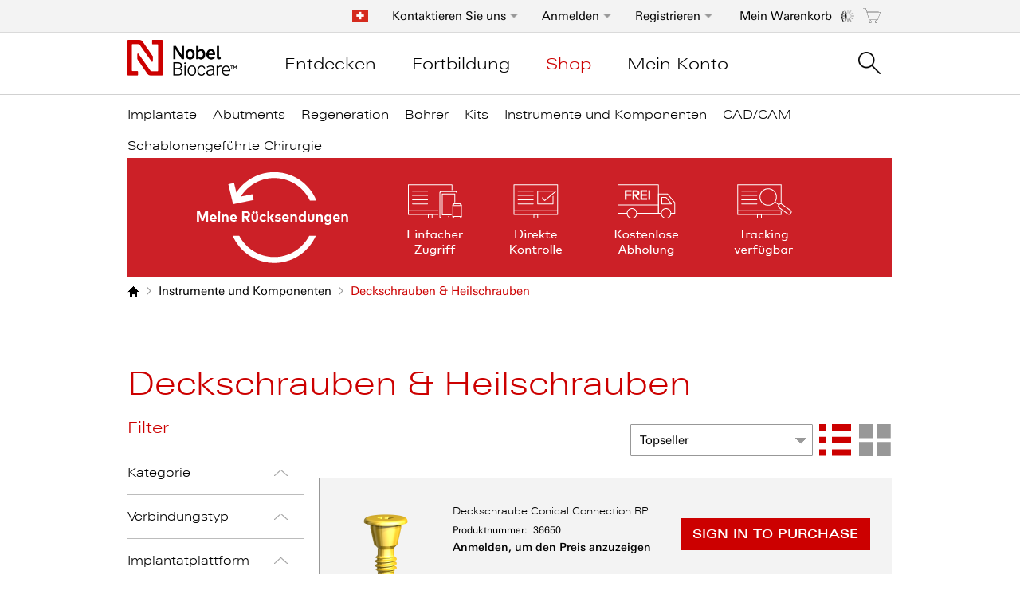

--- FILE ---
content_type: text/html; charset=UTF-8
request_url: https://store.nobelbiocare.com/ch/de/instrumente-und-komponenten/deckschrauben-heilschrauben
body_size: 25721
content:
 <!doctype html><html lang="de"><head ><script> var LOCALE = 'de\u002DCH'; var BASE_URL = 'https\u003A\u002F\u002Fstore.nobelbiocare.com\u002Fch\u002Fde\u002F'; var require = { 'baseUrl': 'https\u003A\u002F\u002Fstore.nobelbiocare.com\u002Fch\u002Fde\u002Fstatic\u002Ffrontend\u002FNobel\u002Fnobel\u002Fde_CH' };</script> <meta charset="utf-8"/>
<meta name="title" content="Deckschrauben &amp; Heilschrauben - Instrumente und Komponenten"/>
<meta name="description" content="Default Description"/>
<meta name="robots" content="INDEX,FOLLOW"/>
<meta name="viewport" content="width=device-width, initial-scale=1"/>
<meta name="format-detection" content="telephone=no"/>
<title>Deckschrauben &amp; Heilschrauben - Instrumente und Komponenten</title>
<link  rel="stylesheet" type="text/css"  media="all" href="https://store.nobelbiocare.com/ch/de/static/frontend/Nobel/nobel/de_CH/mage/calendar.css" />
<link  rel="stylesheet" type="text/css"  media="all" href="https://store.nobelbiocare.com/ch/de/static/frontend/Nobel/nobel/de_CH/css/styles-m.css" />
<link  rel="stylesheet" type="text/css"  media="all" href="https://store.nobelbiocare.com/ch/de/static/frontend/Nobel/nobel/de_CH/jquery/uppy/dist/uppy-custom.css" />
<link  rel="stylesheet" type="text/css"  media="screen and (min-width: 768px)" href="https://store.nobelbiocare.com/ch/de/static/frontend/Nobel/nobel/de_CH/css/styles-l.css" />
<link  rel="stylesheet" type="text/css"  media="print" href="https://store.nobelbiocare.com/ch/de/static/frontend/Nobel/nobel/de_CH/css/print.css" />
<script  type="text/javascript"  src="https://store.nobelbiocare.com/ch/de/static/frontend/Nobel/nobel/de_CH/requirejs/require.js"></script>
<script  type="text/javascript"  src="https://store.nobelbiocare.com/ch/de/static/frontend/Nobel/nobel/de_CH/mage/requirejs/mixins.js"></script>
<script  type="text/javascript"  src="https://store.nobelbiocare.com/ch/de/static/frontend/Nobel/nobel/de_CH/requirejs-config.js"></script>
<script  type="text/javascript"  src="https://store.nobelbiocare.com/ch/de/static/frontend/Nobel/nobel/de_CH/Nobel_GoogleTagManager/js/wishlistListener.js"></script>
<link rel="preload" as="font" crossorigin="anonymous" href="https://store.nobelbiocare.com/ch/de/static/frontend/Nobel/nobel/de_CH/fonts/opensans/light/opensans-300.woff2" />
<link rel="preload" as="font" crossorigin="anonymous" href="https://store.nobelbiocare.com/ch/de/static/frontend/Nobel/nobel/de_CH/fonts/opensans/regular/opensans-400.woff2" />
<link rel="preload" as="font" crossorigin="anonymous" href="https://store.nobelbiocare.com/ch/de/static/frontend/Nobel/nobel/de_CH/fonts/opensans/semibold/opensans-600.woff2" />
<link rel="preload" as="font" crossorigin="anonymous" href="https://store.nobelbiocare.com/ch/de/static/frontend/Nobel/nobel/de_CH/fonts/opensans/bold/opensans-700.woff2" />
<link rel="preload" as="font" crossorigin="anonymous" href="https://store.nobelbiocare.com/ch/de/static/frontend/Nobel/nobel/de_CH/fonts/Luma-Icons.woff2" />
<link  rel="canonical" href="https://store.nobelbiocare.com/ch/de/instrumente-und-komponenten/deckschrauben-heilschrauben" />
<link  rel="icon" type="image/x-icon" href="https://store.nobelbiocare.com/ch/de/media/favicon/default/favicon.png" />
<link  rel="shortcut icon" type="image/x-icon" href="https://store.nobelbiocare.com/ch/de/media/favicon/default/favicon.png" />
<script>
(function(c,l,a,r,i,t,y){
c[a]=c[a]||function(){(c[a].q=c[a].q||[]).push(arguments)};
t=l.createElement(r);t.async=1;t.src="https://www.clarity.ms/tag/"+i;
y=l.getElementsByTagName(r)[0];y.parentNode.insertBefore(t,y);
})(window, document, "clarity", "script", "frk52218vr");
</script>    <script type="text/x-magento-init">
        {
            "*": {
                "Magento_PageCache/js/form-key-provider": {
                    "isPaginationCacheEnabled":
                        0                }
            }
        }</script>  <!-- GOOGLE TAG MANAGER --><script type="text/x-magento-init">
            {
                "*": {
                    "Dental_GoogleTagManager/js/google-tag-manager": {"isCookieRestrictionModeEnabled":false,"currentWebsite":11,"cookieName":"user_allowed_save_cookie","gtmAccountId":"GTM-PWKJLNN","storeCurrencyCode":"CHF","ordersData":[],"gtmArguments":""}                }
            }</script><!-- END GOOGLE TAG MANAGER -->   <link rel="alternate" hreflang="de-ch" href="https://store.nobelbiocare.com/ch/de/instrumente-und-komponenten/deckschrauben-heilschrauben"> <link rel="alternate" hreflang="en-us" href="https://store.nobelbiocare.com/us/en/instruments/cover-healing-screws"> <link rel="alternate" hreflang="it-it" href="https://store.nobelbiocare.com/it/it/strumenti-e-componenti/vite-di-copertura-guarigione"> <link rel="alternate" hreflang="en-se" href="https://store.nobelbiocare.com/se/en/instruments-components/cover-healing-screws"> <link rel="alternate" hreflang="fr-fr" href="https://store.nobelbiocare.com/fr/fr/instruments-et-composants/vis-de-couverture-et-de-cicat"> <link rel="alternate" hreflang="es-es" href="https://store.nobelbiocare.com/es/es/instrumentos-y-componentes/tornillos-cierre-y-cicatriz"> <link rel="alternate" hreflang="ja-jp" href="https://store.nobelbiocare.com/jp/ja/-5/-3"> <link rel="alternate" hreflang="en-gb" href="https://store.nobelbiocare.com/uk/en/instruments-components/cover-healing-screws"> <link rel="alternate" hreflang="en-ca" href="https://store.nobelbiocare.com/ca/en/instruments-components/cover-healing-screws"> <link rel="alternate" hreflang="fr-ca" href="https://store.nobelbiocare.com/ca/fr/instruments-et-composants/vis-de-couverture-et-de-cicat"> <link rel="alternate" hreflang="de-de" href="https://store.nobelbiocare.com/de/de/instrumente-und-komponenten/deckschrauben-heilschrauben"> <link rel="alternate" hreflang="de-at" href="https://store.nobelbiocare.com/at/de/instrumente-und-komponenten/deckschrauben-heilschrauben"> <link rel="alternate" hreflang="it-ch" href="https://store.nobelbiocare.com/ch/it/strumenti-e-componenti/vite-di-copertura-guarigione"> <link rel="alternate" hreflang="fr-ch" href="https://store.nobelbiocare.com/ch/fr/instruments-et-composants/vis-de-couverture-et-de-cicat"> <link rel="alternate" hreflang="en-dk" href="https://store.nobelbiocare.com/dk/en/instruments-components/cover-healing-screws"> <link rel="alternate" hreflang="en-fi" href="https://store.nobelbiocare.com/fi/en/instruments-components/cover-healing-screws"> <link rel="alternate" hreflang="en-no" href="https://store.nobelbiocare.com/no/en/instruments-components/cover-healing-screws"> <link rel="alternate" hreflang="fr-be" href="https://store.nobelbiocare.com/be/fr/instruments-et-composants/vis-de-couverture-et-de-cicat"> <link rel="alternate" hreflang="en-be" href="https://store.nobelbiocare.com/be/en/instruments-components/cover-healing-screws"> <link rel="alternate" hreflang="en-nl" href="https://store.nobelbiocare.com/nl/en/instruments-components/cover-healing-screws"> <link rel="alternate" hreflang="en-au" href="https://store.nobelbiocare.com/au/en/instruments-components/cover-healing-screws"> <link rel="alternate" hreflang="en-nz" href="https://store.nobelbiocare.com/nz/en/instruments-components/cover-healing-screws"> <link rel="alternate" hreflang="en-ie" href="https://store.nobelbiocare.com/ie/en/instruments-components/cover-healing-screws"> <link rel="alternate" hreflang="pt-pt" href="https://store.nobelbiocare.com/pt/pt/instrumentos-e-componentes/parafuso-cobertura-e-cicatriz"> <link rel="alternate" hreflang="en-hk" href="https://store.nobelbiocare.com/hk/en/instruments-components/cover-healing-screws"> <link rel="alternate" hreflang="x-default" href="https://store.nobelbiocare.com/international/en/instruments-components/cover-healing-screws"> <link rel="alternate" hreflang="en-za" href="https://store.nobelbiocare.com/za/en/catalog/category/view/s/cover-healing-screws/id/589/"> <link rel="alternate" hreflang="en-hu" href="https://store.nobelbiocare.com/hu/en/instruments-components/cover-healing-screws"> <link rel="alternate" hreflang="ru-ru" href="https://store.nobelbiocare.com/ru/ru/instrumenty-i-komponenty/zaglushki-i-zazhiv-vinty"> <link rel="alternate" hreflang="en-in" href="https://store.nobelbiocare.com/in/en/instruments-components/cover-healing-screws"> <link rel="alternate" hreflang="es-mx" href="https://store.nobelbiocare.com/mx/es/instrumentos-y-componentes/tornillos-cierre-y-cicatriz"> <link rel="alternate" hreflang="pl-pl" href="https://store.nobelbiocare.com/pl/pl/instrumenty-i-komponenty/sruby-gojace-i-zamykajace"></head><body data-container="body" data-mage-init='{"loaderAjax": {}, "loader": { "icon": "https://store.nobelbiocare.com/ch/de/static/frontend/Nobel/nobel/de_CH/images/loader-2.gif"}}' id="html-body" class="page-with-filter page-products categorypath-instrumente-und-komponenten-deckschrauben-heilschrauben category-deckschrauben-heilschrauben catalog-category-view page-layout-2columns-left">  <script>
    window.nobelGA = {};
    window.nobelGA.prepareDataLayer = {"siteCountry":"CH","siteLanguage":"de"};</script>             <script type="text/x-magento-init">
    {
        "*": {
            "Magento_PageBuilder/js/widget-initializer": {
                "config": {"[data-content-type=\"slider\"][data-appearance=\"default\"]":{"Magento_PageBuilder\/js\/content-type\/slider\/appearance\/default\/widget":false},"[data-content-type=\"map\"]":{"Magento_PageBuilder\/js\/content-type\/map\/appearance\/default\/widget":false},"[data-content-type=\"row\"]":{"Magento_PageBuilder\/js\/content-type\/row\/appearance\/default\/widget":false},"[data-content-type=\"tabs\"]":{"Magento_PageBuilder\/js\/content-type\/tabs\/appearance\/default\/widget":false},"[data-content-type=\"slide\"]":{"Magento_PageBuilder\/js\/content-type\/slide\/appearance\/default\/widget":{"buttonSelector":".pagebuilder-slide-button","showOverlay":"hover","dataRole":"slide"}},"[data-content-type=\"banner\"]":{"Magento_PageBuilder\/js\/content-type\/banner\/appearance\/default\/widget":{"buttonSelector":".pagebuilder-banner-button","showOverlay":"hover","dataRole":"banner"}},"[data-content-type=\"buttons\"]":{"Magento_PageBuilder\/js\/content-type\/buttons\/appearance\/inline\/widget":false},"[data-content-type=\"products\"][data-appearance=\"carousel\"]":{"Magento_PageBuilder\/js\/content-type\/products\/appearance\/carousel\/widget":false}},
                "breakpoints": {"desktop":{"label":"Desktop","stage":true,"default":true,"class":"desktop-switcher","icon":"Magento_PageBuilder::css\/images\/switcher\/switcher-desktop.svg","conditions":{"min-width":"1024px"},"options":{"products":{"default":{"slidesToShow":"3"}}}},"tablet":{"conditions":{"max-width":"1023px","min-width":"768px"},"options":{"products":{"default":{"slidesToShow":"2"},"continuous":{"slidesToShow":"2"}}}},"mobile":{"label":"Mobile","stage":true,"class":"mobile-switcher","icon":"Magento_PageBuilder::css\/images\/switcher\/switcher-mobile.svg","media":"only screen and (max-width: 768px)","conditions":{"max-width":"767px","min-width":"640px"},"options":{"products":{"default":{"slidesToShow":"1"}}}},"mobile-small":{"conditions":{"max-width":"640px"},"options":{"products":{"default":{"slidesToShow":"1"},"continuous":{"slidesToShow":"1"}}}}}            }
        }
    }</script> <script type="text/x-magento-init">
    {
        "*": {
            "mage/cookies": {
                "expires": null,
                "path": "\u002F",
                "domain": ".nobelbiocare.com",
                "secure": true,
                "lifetime": "1800"
            }
        }
    }</script>  <noscript><div class="message global noscript"><div class="content"><p><strong>JavaScript scheint in Ihrem Browser deaktiviert zu sein.</strong> <span> Aktivieren Sie Javascript in Ihrem Browser, um das beste Ergebnis auf unserer Website zu erhalten.</span></p></div></div></noscript>    <script> window.cookiesConfig = window.cookiesConfig || {}; window.cookiesConfig.secure = true; </script> <script>    require.config({
        map: {
            '*': {
                wysiwygAdapter: 'mage/adminhtml/wysiwyg/tiny_mce/tinymceAdapter'
            }
        }
    });</script><script>    require.config({
        paths: {
            googleMaps: 'https\u003A\u002F\u002Fmaps.googleapis.com\u002Fmaps\u002Fapi\u002Fjs\u003Fv\u003D3.53\u0026key\u003D'
        },
        config: {
            'Magento_PageBuilder/js/utils/map': {
                style: '',
            },
            'Magento_PageBuilder/js/content-type/map/preview': {
                apiKey: '',
                apiKeyErrorMessage: 'You\u0020must\u0020provide\u0020a\u0020valid\u0020\u003Ca\u0020href\u003D\u0027https\u003A\u002F\u002Fstore.nobelbiocare.com\u002Fch\u002Fde\u002Fadminhtml\u002Fsystem_config\u002Fedit\u002Fsection\u002Fcms\u002F\u0023cms_pagebuilder\u0027\u0020target\u003D\u0027_blank\u0027\u003EGoogle\u0020Maps\u0020API\u0020key\u003C\u002Fa\u003E\u0020to\u0020use\u0020a\u0020map.'
            },
            'Magento_PageBuilder/js/form/element/map': {
                apiKey: '',
                apiKeyErrorMessage: 'You\u0020must\u0020provide\u0020a\u0020valid\u0020\u003Ca\u0020href\u003D\u0027https\u003A\u002F\u002Fstore.nobelbiocare.com\u002Fch\u002Fde\u002Fadminhtml\u002Fsystem_config\u002Fedit\u002Fsection\u002Fcms\u002F\u0023cms_pagebuilder\u0027\u0020target\u003D\u0027_blank\u0027\u003EGoogle\u0020Maps\u0020API\u0020key\u003C\u002Fa\u003E\u0020to\u0020use\u0020a\u0020map.'
            },
        }
    });</script><script>
    require.config({
        shim: {
            'Magento_PageBuilder/js/utils/map': {
                deps: ['googleMaps']
            }
        }
    });</script> <!-- GOOGLE TAG MANAGER --><noscript><iframe src="https://www.googletagmanager.com/ns.html?id=GTM-PWKJLNN" height="0" width="0" style="display:none;visibility:hidden"></iframe></noscript><!-- END GOOGLE TAG MANAGER -->  <script type="text/x-magento-init">
        {
            "*": {
                "Dental_GoogleTagManager/js/google-tag-manager-cart": {
                    "blockNames": ["category.products.list","product.info.upsell","catalog.product.related","checkout.cart.crosssell","search_result_list","featured_products.widget.block"],
                    "cookieAddToCart": "add_to_cart",
                    "cookieRemoveFromCart": "remove_from_cart",
                    "cookieAddToWishlist": "add_to_wishlist",
                    "cookieRemoveFromWishlist": "remove_from_wishlist",
                    "assignUserId": 1                }
            }
        }</script>   <script type="text/x-magento-init">
        {
            "*": {
                "Dental_GoogleTagManager/js/actions/view-mini-cart": {
                    "cart": []                }
            }
        }</script> <div id="unific"></div><script type="text/x-magento-init">
    {
        "#unific": { "Unific_Connector/js/unific": {} }
    }</script><div class="page-wrapper"><header class="page-header"><div class="panel wrapper"><div class="panel header toggle-header-wrapper"> <div data-block="minicart" class="minicart-wrapper"><a class="action showcart" href="https://store.nobelbiocare.com/ch/de/checkout/cart/" data-bind="scope: 'minicart_content'"><span class="text minicart-label">Mein Warenkorb</span> <span class="counter qty empty" data-bind="css: { empty: !!getCartParam('summary_count') == false }, blockLoader: isLoading"><span class="counter-number"><!-- ko ifnot: getCartParam('summary_count') --><!-- ko text: '0' --><!-- /ko --><!-- /ko --><!-- ko if: getCartParam('summary_count') --><!-- ko text: getCartParam('summary_count') --><!-- /ko --><!-- /ko --><div class="loading-mask-cart" data-mage-init='{"checkoutLoader": {}}'><div class="loader"><img src="https://store.nobelbiocare.com/ch/de/static/frontend/Nobel/nobel/de_CH/images/loader-1.gif" alt="Lädt …"></div></div></span> <span class="counter-label"><!-- ko if: getCartParam('summary_count') --><!-- ko text: getCartParam('summary_count') --><!-- /ko --><!-- ko i18n: 'items' --><!-- /ko --><!-- /ko --></span></span></a>  <div class="block block-minicart empty" data-role="dropdownDialog" data-mage-init='{"dropdownDialog":{ "appendTo":"[data-block=minicart]", "triggerTarget":".showcart", "timeout": "2000", "closeOnMouseLeave": true, "closeOnEscape": true, "triggerClass":"active", "triggerEvent" : "mouseenter", "parentClass":"active", "buttons":[]}}'><div id="minicart-content-wrapper" data-bind="scope: 'minicart_content'"><!-- ko template: getTemplate() --><!-- /ko --></div></div> <script>
        window.checkout = {"shoppingCartUrl":"https:\/\/store.nobelbiocare.com\/ch\/de\/checkout\/cart\/","checkoutUrl":"https:\/\/store.nobelbiocare.com\/ch\/de\/checkout\/","updateItemQtyUrl":"https:\/\/store.nobelbiocare.com\/ch\/de\/checkout\/sidebar\/updateItemQty\/","removeItemUrl":"https:\/\/store.nobelbiocare.com\/ch\/de\/checkout\/sidebar\/removeItem\/","imageTemplate":"Magento_Catalog\/product\/image_with_borders","baseUrl":"https:\/\/store.nobelbiocare.com\/ch\/de\/","minicartMaxItemsVisible":3,"websiteId":"11","maxItemsToDisplay":10,"storeId":"12","storeGroupId":"12","removeAllItemsUrl":"https:\/\/store.nobelbiocare.com\/ch\/de\/checkout\/items\/remove\/","updatePatientReferenceUrl":"https:\/\/store.nobelbiocare.com\/ch\/de\/checkout\/items\/updatePatientReference\/","customerLoginUrl":"https:\/\/store.nobelbiocare.com\/ch\/de\/customer\/account\/login\/referer\/aHR0cHM6Ly9zdG9yZS5ub2JlbGJpb2NhcmUuY29tL2NoL2RlL2luc3RydW1lbnRlLXVuZC1rb21wb25lbnRlbi9kZWNrc2NocmF1YmVuLWhlaWxzY2hyYXViZW4~\/","isRedirectRequired":false,"autocomplete":"off","captcha":{"user_login":{"isCaseSensitive":false,"imageHeight":50,"imageSrc":"","refreshUrl":"https:\/\/store.nobelbiocare.com\/ch\/de\/captcha\/refresh\/","isRequired":false,"timestamp":1768499191}}};</script><script type="text/x-magento-init">
    {
        "[data-block='minicart']": {
            "Magento_Ui/js/core/app": {"components":{"minicart_content":{"children":{"subtotal.container":{"children":{"subtotal":{"children":{"subtotal.totals":{"config":{"display_cart_subtotal_incl_tax":0,"display_cart_subtotal_excl_tax":1,"template":"Magento_Tax\/checkout\/minicart\/subtotal\/totals"},"component":"Magento_Tax\/js\/view\/checkout\/minicart\/subtotal\/totals","children":{"subtotal.totals.msrp":{"component":"Magento_Msrp\/js\/view\/checkout\/minicart\/subtotal\/totals","config":{"displayArea":"minicart-subtotal-hidden","template":"Magento_Msrp\/checkout\/minicart\/subtotal\/totals"}}}}},"component":"uiComponent","config":{"template":"Magento_Checkout\/minicart\/subtotal"}}},"component":"uiComponent","config":{"displayArea":"subtotalContainer"}},"item.renderer":{"component":"Magento_Checkout\/js\/view\/cart-item-renderer","config":{"displayArea":"defaultRenderer","template":"Magento_Checkout\/minicart\/item\/default"},"children":{"item.image":{"component":"Magento_Catalog\/js\/view\/image","config":{"template":"Magento_Catalog\/product\/image","displayArea":"itemImage"}},"checkout.cart.item.price.sidebar":{"component":"uiComponent","config":{"template":"Magento_Checkout\/minicart\/item\/price","displayArea":"priceSidebar"}}}},"extra_info":{"component":"uiComponent","config":{"displayArea":"extraInfo"}},"promotion":{"component":"uiComponent","config":{"displayArea":"promotion"}}},"config":{"itemRenderer":{"default":"defaultRenderer","simple":"defaultRenderer","virtual":"defaultRenderer"},"template":"Magento_Checkout\/minicart\/content"},"component":"Magento_Checkout\/js\/view\/minicart"}},"types":[]} },
        "*": {
            "Magento_Ui/js/block-loader": "https://store.nobelbiocare.com/ch/de/static/frontend/Nobel/nobel/de_CH/images/loader-1.gif"
        }
    }</script></div>   <div class="quick-order-top header-link" data-trigger=register><a class="quick-order-link tab-toggle" href="https://store.nobelbiocare.com/ch/de/customer/account/create/" title="Registrieren">Registrieren</a></div> <div data-content-type="html" data-appearance="default" data-element="main" data-decoded="true"><div style="display: none"
     data-role="dropdownDialog"
     data-mage-init='{"dropdownDialog":{
            "appendTo":".quick-order-top",
            "triggerTarget":" [data-trigger=register]",
            "timeout": "1000",
            "closeOnMouseLeave": true,
            "closeOnEscape": true,
            "triggerEvent" : "mouseenter",
            "triggerClass":"active",
            "parentClass":"active",
            "buttons":[]
            }}' class="block block-customer-login dropdownDialog-form-login tabs-dropdown-dialog">
    <div class="block-content" aria-labelledby="block-customer-register-heading">
        <h3>Ein Benutzerkonto anlegen</h3>
        <div class="register-header">
            <h4>Als Kunde von Nobel Biocare können Sie schon heute ein Benutzerkonto anlegen und von vielen Vorteilen profitieren.</h4>
            <ul class="list-wrapper">
                <li class="list-item">Bestellungen 24/7 machen</li>
                <li class="list-item">Bestellstatus prüfen</li>
                <li class="list-item">Lieferungen verfolgen</li>
                <li class="list-item">Gratis-Abholung von Rückgaben und Reklamationen</li>
                <li class="list-item">Rechnungen online bezahlen</li>
                <li class="list-item">Eigenen Katalog für schnellere Bestellungen aufbauen und teilen</li>
                <li class="list-item">Es ist schnell, gratis und sicher</li>
            </ul>
        </div>
        <div class="register-wrapper">
            <div class="actions-toolbar">
                <a class="action create secondary" href='https://store.nobelbiocare.com/ch/de/customer/account/create'><span>Registrieren</span></a>
            </div>
        </div>
        <div data-role="btn-login-close"
             class="customer-register-close">
        </div>
    </div>
</div>

<script>
    require([
        'jquery'
    ], function ($) {
        $(function () {
            $('[data-role="btn-login-close"]').on('click', function() {
                $('.dropdownDialog-form-login').dropdownDialog("close");
            });
        });
    });
</script></div>   <a class="action skip contentarea" href="#contentarea"><span> Skip to Content</span></a>    <div style="display: none" data-role="dropdownDialog" data-mage-init='{"dropdownDialog":{ "appendTo":".tab-toggle-wrapper", "triggerTarget":" [data-trigger=authentication]", "timeout": "1000", "closeOnMouseLeave": true, "closeOnEscape": true, "triggerEvent" : "mouseenter", "triggerClass":"tab-active", "parentClass":"parent-dropdown", "buttons":[] }}' class="block block-customer-login dropdownDialog-form-login tabs-dropdown-dialog"><div class="block-content" aria-labelledby="block-customer-login-heading"><h3>Anmelden</h3><form class="form form-login" action="https://store.nobelbiocare.com/ch/de/customer/account/loginPost/referer/aHR0cHM6Ly9zdG9yZS5ub2JlbGJpb2NhcmUuY29tL2NoL2RlL2luc3RydW1lbnRlLXVuZC1rb21wb25lbnRlbi9kZWNrc2NocmF1YmVuLWhlaWxzY2hyYXViZW4%3D/" method="post" id="login-form-dropdown" data-mage-init='{"validation":{}}'><input name="form_key" type="hidden" value="TPjzw2VOcxoIf4eg" /> <fieldset class="fieldset login" data-hasrequired="* Pflichtfelder"><div class="form-field-wrapper"><div class="left-side"><div class="field email required"><label class="label" for="email-sign-in"><span>E-Mail</span></label> <div class="control"><input name="login[username]" value=""  autocomplete="off" id="email-sign-in" type="email" class="input-text" title="E-Mail" data-validate="{required:true, 'validate-email':true}"></div></div><div class="field password required"><label for="password-sign-in" class="label"><span>Passwort</span></label> <div class="secondary pass-forgot"><a class="action remind" href="https://store.nobelbiocare.com/ch/de/customer/account/forgotpassword/"><span>Passwort vergessen?</span></a></div><div class="control"><input data-mage-init='{"showPassword":{}}' name="login[password]" type="password" value=""  autocomplete="off" class="input-text" id="password-sign-in" title="Passwort" data-validate="{required:true}"><span data-click-show-password="show" class="show-password"></span></div></div></div><div class="right-side"><h4>Registrierte Benutzer, bitte einloggen:</h4><ul class="list-wrapper"><li class="list-item">Zugang zu Nobel Biocare e-Services</li> <li class="list-item">Rechnungen online bezahlen</li> <li class="list-item">Bestellungen 24/7 machen</li></ul></div></div><div class="actions-toolbar actions-toolbar-left"><div id="remember-me-box" class="checkbox">  <input type="hidden" name="persistent_remember_me" id="remember_me_persistent" value="true" title="Angemeldet bleiben" /><input type="checkbox" name="remember_me" id="remember_me" checked="checked" title="Angemeldet bleiben" /><label for="remember_me" class="label"><span></span> Angemeldet bleiben</label></div></div><div class="actions-toolbar"><div class="secondary"><button type="submit" class="action login primary" ><span>Anmelden</span></button></div></div><span class="not-register-tex">Noch nicht registriert? Erstellen Sie Ihr Online-Konto</span> <div class="register-wrapper"><div class="actions-toolbar"><a class="action create secondary" href="https://store.nobelbiocare.com/ch/de/customer/account/create/"><span>Registrieren</span></a></div></div></fieldset></form><div data-role="btn-login-close" class="customer-login-close"></div></div></div><script>
        require([
            'jquery'
        ], function ($) {
            $(function () {
                $('[data-role="btn-login-close"]').on('click', function() {
                    $('.dropdownDialog-form-login').dropdownDialog("close");
                });
            });
        });</script> <ul class="header links">   <li class="header-link tab-toggle-wrapper authorization-link " ><a class="tab-toggle" data-trigger="authentication" href="https://store.nobelbiocare.com/ch/de/customer/account/login/referer/aHR0cHM6Ly9zdG9yZS5ub2JlbGJpb2NhcmUuY29tL2NoL2RlL2luc3RydW1lbnRlLXVuZC1rb21wb25lbnRlbi9kZWNrc2NocmF1YmVuLWhlaWxzY2hyYXViZW4~/" data-tracking='{"elementType":"button","elementSubType":"secondaryAction","elementPosition":"","elementTitle":"Anmelden","elementSubTitle":""}' >Anmelden</a></li> </ul><div data-content-type="html" data-appearance="default" data-element="main" data-decoded="true"><div class="top-cntact" data-trigger="contact-us">
    <a href='https://www.nobelbiocare.com/ch/de/home/customer-service.html'>Kontaktieren Sie uns</a>
</div>
<div class="customer-contact-us"
         data-role="dropdownDialog"
         data-bind="mageInit:{
            'dropdownDialog':{
                'appendTo':'.top-cntact',
                'triggerTarget':' [data-trigger=contact-us]',
                'timeout': '1000',
                'closeOnMouseLeave': true,
                'closeOnEscape': true,
                'triggerEvent' : 'mouseenter',
                'triggerClass':'active',
                'parentClass':'active',
                'buttons':[]
                }
         }" style="display: none">
    <div data-role="btn-contact-close"
         class="customer-contact-us__close">
    </div>
    <div class="header-content">
        <div class="contact-us-phone">Kontaktieren Sie uns <a class="phonenr" href="tel:+41 432 116 750 (kostenfrei)">+41 432 116 750 (kostenfrei)</a></div>
        <div class="contact-us-info">Montag - Freitag 08:00 - 17:00 Uhr<br />E-Mail: <a class="b" href="mailto:order.switzerland@nobelbiocare.com">order.switzerland@nobelbiocare.com</a></div>
        <h3 class="contact-us-title">Häufig gestellte Fragen:</h3>
        <div class="rich">
            <ul>                    <li><a href="https://www.nobelbiocare.com/ch/de/home/customer-service/faqs/top-questions.html#accordion_top-question1">Wie ist der Drehmomentwert für...?</a></li>                    <li><a href="https://www.nobelbiocare.com/ch/de/home/customer-service/faqs/top-questions.html#accordion_top-question2">Wer ist mein zuständiger Aussendienstmitarbeiter und wie ist seine Telefonnummer?</a></li>                    <li><a href="https://www.nobelbiocare.com/ch/de/home/customer-service/faqs/top-questions.html#accordion_top-question3">Woher bekomme ich eine Rechnungskopie?</a></li>                    <li><a href="https://www.nobelbiocare.com/ch/de/home/customer-service/faqs/top-questions.html#accordion_top-question4">Wo kann ich eine Produktreklamation melden?</a></li>                    <li><a href="https://www.nobelbiocare.com/ch/de/home/customer-service/faqs/top-questions.html#accordion_top-question5">Wo ist meine Bestellung?</a></li>            </ul>
            <a class="action primary" href="https://www.nobelbiocare.com/ch/de/home/customer-service.html"
            data-tracking="{'elementType':'button','elementSubType':'primaryAction','elementPosition':'','elementTitle': 'MEHR HILFE »','elementSubTitle':''}">
                MEHR HILFE »
            </a>
        </div>
    </div>
</div>
<script type="text/javascript">
    require([
        'jquery'
    ], function ($) {
        $(".customer-contact-us .customer-contact-us__close").on('click', function () {
            $('.customer-contact-us').dropdownDialog('close');
        });
    });
</script>
</div>  <div class="language-popup"><a href="#" data-mage-init='{"modalPopup":{"title": "Willkommen bei Nobel Biocare", "modalOpen": "[data-role = open-language-popup]", "triggerEvent": "click", "innerScroll": "true", "modalClass": "popup-language", "modalContent": "[data-role = container-language-popup]"}}' data-role="open-language-popup" id="click-open"><i class="flag-icon flag-icon-ch" title="Schweiz"></i></a></div><div class="language-modal-wrapper" data-role="container-language-popup" style="display:none"><div class="language-container switcher-options">   <span class="language-description switcher-option">Wenn Ihr Land nicht auf der Liste steht, besuchen Sie bitte unsere <a class="international-site" href="https://store.nobelbiocare.com/international/en/">Internationale Website</a></span>   <div class="switcher store switcher-store"><span class="country-container clearfix"><ul> <li class="parent ui-menu-item"><a class="level-top ui-corner-all area" href="#"><span class="ui-menu-icon ui-icon ui-icon-carat-1-e"></span> <span>Amerika</span></a> <ul class="submenu ui-menu ui-widget ui-widget-content ui-corner-all"> <li class="menu-sub-title ui-widget-content ui-menu-divider"><span class="menu-title ui-widget-content ui-menu-divider"></span></li>   <li class="country switcher-option"><a href="https://store.nobelbiocare.com/ca/fr/instrumente-und-komponenten/deckschrauben-heilschrauben?___store=ca_fr&amp;___from_store=ch_de"  class=""><span> <i class="flag-icon flag-icon-ca"></i> Canada (FR)</span></a></li>    <li class="country switcher-option"><a href="https://store.nobelbiocare.com/ca/en/instrumente-und-komponenten/deckschrauben-heilschrauben?___store=ca_en&amp;___from_store=ch_de"  class=""><span> <i class="flag-icon flag-icon-ca"></i> Canada (EN)</span></a></li>    <li class="country switcher-option"><a href="https://store.nobelbiocare.com/mx/es/instrumente-und-komponenten/deckschrauben-heilschrauben?___store=mx_es&amp;___from_store=ch_de"  class=""><span> <i class="flag-icon flag-icon-mx"></i> Mexico</span></a></li>    <li class="country switcher-option"><a href="https://store.nobelbiocare.com/us/en/"  class=""><span> <i class="flag-icon flag-icon-us"></i> United States</span></a></li>    </ul> <li class="parent ui-menu-item"><a class="level-top ui-corner-all area" href="#"><span class="ui-menu-icon ui-icon ui-icon-carat-1-e"></span> <span>Asia Pacific</span></a> <ul class="submenu ui-menu ui-widget ui-widget-content ui-corner-all"> <li class="menu-sub-title ui-widget-content ui-menu-divider"><span class="menu-title ui-widget-content ui-menu-divider"></span></li>   <li class="country switcher-option"><a href="https://store.nobelbiocare.com/au/en/instrumente-und-komponenten/deckschrauben-heilschrauben?___store=au_en&amp;___from_store=ch_de"  class=""><span> <i class="flag-icon flag-icon-au"></i> Australien</span></a></li>    <li class="country switcher-option"><a href="https://store.nobelbiocare.com/hk/en/instrumente-und-komponenten/deckschrauben-heilschrauben?___store=hk_en&amp;___from_store=ch_de"  class=""><span> <i class="flag-icon flag-icon-hk"></i> Hong Kong SAR China</span></a></li>    <li class="country switcher-option"><a href="https://store.nobelbiocare.com/in/en/instrumente-und-komponenten/deckschrauben-heilschrauben?___store=in_en&amp;___from_store=ch_de"  class=""><span> <i class="flag-icon flag-icon-in"></i> India</span></a></li>    <li class="country switcher-option"><a href="https://store.nobelbiocare.com/jp/ja/"  class=""><span> <i class="flag-icon flag-icon-jp"></i> 日本</span></a></li>    <li class="country switcher-option"><a href="https://store.nobelbiocare.com/nz/en/instrumente-und-komponenten/deckschrauben-heilschrauben?___store=nz_en&amp;___from_store=ch_de"  class=""><span> <i class="flag-icon flag-icon-nz"></i> New Zealand</span></a></li>    </ul> <li class="parent ui-menu-item"><a class="level-top ui-corner-all area" href="#"><span class="ui-menu-icon ui-icon ui-icon-carat-1-e"></span> <span>EMEA</span></a> <ul class="submenu ui-menu ui-widget ui-widget-content ui-corner-all"> <li class="menu-sub-title ui-widget-content ui-menu-divider"><span class="menu-title ui-widget-content ui-menu-divider"></span></li>   <li class="country switcher-option"><a href="https://store.nobelbiocare.com/be/en/"  class=""><span> <i class="flag-icon flag-icon-be"></i> Belgium</span></a></li>    <li class="country switcher-option"><a href="https://store.nobelbiocare.com/be/fr/"  class=""><span> <i class="flag-icon flag-icon-be"></i> Belgique</span></a></li>    <li class="country switcher-option"><a href="https://store.nobelbiocare.com/de/de/instrumente-und-komponenten/deckschrauben-heilschrauben?___store=de_de&amp;___from_store=ch_de"  class=""><span> <i class="flag-icon flag-icon-de"></i> Deutschland</span></a></li>    <li class="country switcher-option"><a href="https://store.nobelbiocare.com/dk/en/instrumente-und-komponenten/deckschrauben-heilschrauben?___store=dk_en&amp;___from_store=ch_de"  class=""><span> <i class="flag-icon flag-icon-dk"></i> Denmark</span></a></li>    <li class="country switcher-option"><a href="https://store.nobelbiocare.com/es/es/instrumente-und-komponenten/deckschrauben-heilschrauben?___store=es_es&amp;___from_store=ch_de"  class=""><span> <i class="flag-icon flag-icon-es"></i> España</span></a></li>    <li class="country switcher-option"><a href="https://store.nobelbiocare.com/fr/fr/instrumente-und-komponenten/deckschrauben-heilschrauben?___store=fr_fr&amp;___from_store=ch_de"  class=""><span> <i class="flag-icon flag-icon-fr"></i> France</span></a></li>  </ul></li></ul></span> <span class="country-container last clearfix"><ul class="submenu ui-menu ui-widget ui-widget-content ui-corner-all">  <li class="country switcher-option"><a href="https://store.nobelbiocare.com/fi/en/instrumente-und-komponenten/deckschrauben-heilschrauben?___store=fi_en&amp;___from_store=ch_de"  class=""><span> <i class="flag-icon flag-icon-fi"></i> Finland</span></a></li>    <li class="country switcher-option"><a href="https://store.nobelbiocare.com/hu/en/instrumente-und-komponenten/deckschrauben-heilschrauben?___store=hu_en&amp;___from_store=ch_de"  class=""><span> <i class="flag-icon flag-icon-hu"></i> Hungary</span></a></li>    <li class="country switcher-option"><a href="https://store.nobelbiocare.com/ie/en/instrumente-und-komponenten/deckschrauben-heilschrauben?___store=ie_en&amp;___from_store=ch_de"  class=""><span> <i class="flag-icon flag-icon-ie"></i> Ireland</span></a></li>    <li class="country switcher-option"><a href="https://store.nobelbiocare.com/it/it/instrumente-und-komponenten/deckschrauben-heilschrauben?___store=it_it&amp;___from_store=ch_de"  class=""><span> <i class="flag-icon flag-icon-it"></i> Italia</span></a></li>    <li class="country switcher-option"><a href="https://store.nobelbiocare.com/nl/en/instrumente-und-komponenten/deckschrauben-heilschrauben?___store=nl_en&amp;___from_store=ch_de"  class=""><span> <i class="flag-icon flag-icon-nl"></i> Netherlands</span></a></li>    <li class="country switcher-option"><a href="https://store.nobelbiocare.com/no/en/instrumente-und-komponenten/deckschrauben-heilschrauben?___store=no_en&amp;___from_store=ch_de"  class=""><span> <i class="flag-icon flag-icon-no"></i> Norway</span></a></li>    <li class="country switcher-option"><a href="https://store.nobelbiocare.com/at/de/instrumente-und-komponenten/deckschrauben-heilschrauben?___store=at_de&amp;___from_store=ch_de"  class=""><span> <i class="flag-icon flag-icon-at"></i> Österreich</span></a></li>    <li class="country switcher-option"><a href="https://store.nobelbiocare.com/pt/pt/instrumente-und-komponenten/deckschrauben-heilschrauben?___store=pt_pt&amp;___from_store=ch_de"  class=""><span> <i class="flag-icon flag-icon-pt"></i> Portugal</span></a></li>    <li class="country switcher-option"><a href="https://store.nobelbiocare.com/ru/ru/"  class=""><span> <i class="flag-icon flag-icon-ru"></i> Россия</span></a></li>    <li class="country switcher-option"><a href="https://store.nobelbiocare.com/pl/pl/instrumente-und-komponenten/deckschrauben-heilschrauben?___store=pl_pl&amp;___from_store=ch_de"  class=""><span> <i class="flag-icon flag-icon-pl"></i> Poland</span></a></li>    <li class="country switcher-option"><a href="https://store.nobelbiocare.com/se/en/instrumente-und-komponenten/deckschrauben-heilschrauben?___store=se_en&amp;___from_store=ch_de"  class=""><span> <i class="flag-icon flag-icon-se"></i> Sweden</span></a></li>    <li class="country switcher-option"><a href="https://store.nobelbiocare.com/ch/de/instrumente-und-komponenten/deckschrauben-heilschrauben?___store=ch_de&amp;___from_store=ch_de"  class="active"><span> <i class="flag-icon flag-icon-ch"></i> Schweiz</span></a></li>    <li class="country switcher-option"><a href="https://store.nobelbiocare.com/ch/fr/instrumente-und-komponenten/deckschrauben-heilschrauben?___store=ch_fr&amp;___from_store=ch_de"  class=""><span> <i class="flag-icon flag-icon-ch"></i> Suisse</span></a></li>    <li class="country switcher-option"><a href="https://store.nobelbiocare.com/ch/it/instrumente-und-komponenten/deckschrauben-heilschrauben?___store=ch_it&amp;___from_store=ch_de"  class=""><span> <i class="flag-icon flag-icon-ch"></i> Svizzera</span></a></li>    <li class="country switcher-option"><a href="https://store.nobelbiocare.com/uk/en/instrumente-und-komponenten/deckschrauben-heilschrauben?___store=uk_en&amp;___from_store=ch_de"  class=""><span> <i class="flag-icon flag-icon-gb"></i> United Kingdom</span></a></li>    </ul></span></div></div></div></div></div><div class="header content">  <span data-action="toggle-nav" class="action nav-toggle"><span> Navigation umschalten</span></span> <span class="nav-close"></span>  <a class="logo" href="https://store.nobelbiocare.com/ch/de/" title="Nobelbiocare"> <img src="https://store.nobelbiocare.com/ch/de/media/logo/default/NB-logo-250x82.png" alt="Nobelbiocare" width="170"  /></a>  <nav class="main-navigation"><ul class="top-main-nav">  <li class="nav-item menu-toggle item"> <a class="nav-link cq-menu entdecken menu-item icon-home" href="https://www.nobelbiocare.com/de-ch">Entdecken</a></li>  <li class="nav-item menu-toggle item"> <a class="nav-link cq-menu fortbildung menu-item icon-education1" href="https://www.nobelbiocare.com/de-ch/veranstaltungen">Fortbildung</a></li>  <li class="nav-item menu-toggle item"> <a class="nav-link cq-menu shop menu-item icon-cart" href="https://store.nobelbiocare.com/ch/de/">Shop</a></li>  <li class="nav-item menu-toggle item"> <a class="nav-link cq-menu direktbestellung menu-item icon-quick-order no-display-desktop" href="https://store.nobelbiocare.com/ch/de/quickorder">Direktbestellung</a></li>  <li class="nav-item menu-toggle item"> <a class="nav-link cq-menu mein-konto menu-item mynobel" href="https://store.nobelbiocare.com/ch/de/customer/account/">Mein Konto</a></li> </ul></nav> <span data-role="title" class="toggle-search-icon"></span> <script id="no-results" type="text/x-magento-template">
    <div class="no-results">
        <p>
            Für diese Suche wurden 0 Ergebnisse gefunden.<br><br>
            Suchtipps<br>
            1. Kontrollieren Sie Ihren Suchbegriff. Kontrollieren Sie Rechtschreibung, Abstände, etc.<br>
            2. Erweitern Sie Ihre Suche. Verwenden Sie einen Produkttypen, Markennamen oder Nobel Biocare Produktnummer wie "Implantat", "NobelActive" oder "36772".</p></div></script>  <script id="search-tabs-template" type="text/x-magento-template">
    <ul class="search-toggle" >
                    <li class="item discover" data-role="discover">
                <span>Entdecken</span>&nbsp;</li>
         <li class="item shop" data-role="simple">
            <span>Shop</span>&nbsp;</li></ul></script> <script id="search-show-all" type="text/x-magento-template">
        <div class="actions" >
            <button type="button"
                    name="submit-search"
                    title="Alles anzeigen"
                    class="action search autocomplete">
                <span>Alles anzeigen</span></button></div></script></div></header>   <div class="sections nav-sections"> <div class="close-menu"></div><div class="section-items nav-sections-items">  <div class="section-item-content nav-sections-item-content" id="store.menu" data-role="content">      <nav class="navigation" data-action="navigation" data-bind="scope: 'customer_navigation'"><ul id="init-menu" data-menu-options='{"responsive":true, "expanded":true, "position":{"my":"left top","at":"left bottom"}}'><li class="menu-main-title"><span class="menu-title-first">Menü</span></li> <li class="parent-level parent first level-top ui-menu-item mynobel"><a href="https://store.nobelbiocare.com/ch/de/customer/account/" data-bind="scope: 'customer'"><span class="ui-menu-icon ui-icon ui-icon-carat-1-e"></span> <span data-bind="ifnot: customer().fullname"><span>Mein Konto</span></span> <div data-bind="if: customer().fullname"><span class="name-user" data-bind="text: customer().fullname"></span></div></a> <ul class="submenu parent-submenu ui-menu ui-widget ui-widget-content ui-corner-all"><li class="ui-menu-title menu-sub-title"><span class="menu-title"></span></li> <!-- ko template: getTemplate() --><!-- /ko --></ul></li>        <li class="parent-level parent empty ui-menu-item entdecken menu-item icon-home"><a href="https://www.nobelbiocare.com/de-ch"><span class="ui-menu-icon ui-icon ui-icon-carat-1-e"></span> <span>Entdecken</span></a> <ul class="submenu parent-submenu ui-menu ui-widget ui-widget-content ui-corner-all"><li class="ui-menu-title menu-sub-title"><span class="menu-title"></span></li> <li class="level0 level-top parent menu-item     "><a href="https://www.nobelbiocare.com/de-ch/produktuebersicht"><span>Produkte &amp; Lösungen</span></a><ul class="level0 submenu "><span class="menu-title"></span><li class="level0-column menu-column ui-menu-item"><ol><li class="level1 menu-column parent menu-item     "><a href="https://www.nobelbiocare.com/de-ch/produktuebersicht#produkte#implantatsysteme"><span>Implantatsysteme</span></a><ul class="level1 submenu "><span class="menu-title"></span><li class="level2 menu-column parent menu-item     "><a href="https://www.nobelbiocare.com/de-ch/nobelactive"><span>NobelActive</span></a></li><li class="level2 menu-column parent menu-item     "><a href="https://www.nobelbiocare.com/de-ch/nobelparallel-conical-connection"><span>NobelParallel Conical Connection</span></a></li><li class="level2 menu-column parent menu-item     "><a href="https://www.nobelbiocare.com/de-ch/nobelreplace-conical-connection"><span>NobelReplace Conical Connection</span></a></li><li class="level2 menu-column parent menu-item     "><a href="https://www.nobelbiocare.com/de-ch/nobelpearl"><span>NobelPearl™</span></a></li><li class="level2 menu-column parent menu-item     "><a href="https://www.nobelbiocare.com/de-ch/nobelpro-line"><span>NobelPro Line™</span></a></li><li class="level2 menu-column parent menu-item     "><a href="https://www.nobelbiocare.com/de-ch/nobel-biocare-n1-system"><span>Nobel Biocare N1™</span></a></li></ul></li><li class="level1 menu-column parent menu-item     "><a href="https://www.nobelbiocare.com/de-ch/produktuebersicht#produkte#regeneration"><span>Regenerative Lösungen</span></a><ul class="level1 submenu "><span class="menu-title"></span><li class="level2 menu-column parent menu-item     "><a href="https://www.nobelbiocare.com/de-ch/creos-xenoprotect"><span>creos™ xenoprotect</span></a></li><li class="level2 menu-column parent menu-item     "><a href="https://www.nobelbiocare.com/de-ch/creos-syntoprotect"><span>creos™ syntoprotect</span></a></li><li class="level2 menu-column parent menu-item     "><a href="https://www.nobelbiocare.com/de-ch/creos-xenogain"><span>creos™ xenogain</span></a></li><li class="level2 menu-column parent menu-item     "><a href="https://www.nobelbiocare.com/de-ch/creos-mucogain"><span>creos™ mucogain</span></a></li></ul></li><li class="level1 menu-column parent menu-item     "><a href="https://www.nobelbiocare.com/de-ch/produktuebersicht#produkte#prothetik"><span>Prothetiklösungen</span></a><ul class="level1 submenu "><span class="menu-title"></span><li class="level2 menu-column parent menu-item     "><a href="https://www.nobelbiocare.com/de-ch/multi-unit-abutment"><span>Multi-unit Abutment</span></a></li><li class="level2 menu-column parent menu-item     "><a href="https://www.nobelbiocare.com/de-ch/universal-base"><span>Universal Base</span></a></li><li class="level2 menu-column parent menu-item     "><a href="https://www.nobelbiocare.com/de-ch/loesungen-mit-abgewinkeltem-schraubenzugangskanal"><span>Lösungen mit abgewinkeltem Schraubenzugangskanal</span></a></li><li class="level2 menu-column parent menu-item     "><a href="https://www.nobelbiocare.com/de-ch/individuelle-prothetikloesungen-fuer-behandler"><span>Individuelle Prothetik für Behandler</span></a></li><li class="level2 menu-column parent menu-item     "><a href="https://www.nobelbiocare.com/de-ch/provisorische-loesungen"><span>Provisorische Lösungen</span></a></li><li class="level2 menu-column parent menu-item     "><a href="https://www.nobelbiocare.com/de-ch/laborloesungen"><span>Laborlösungen</span></a></li></ul></li><li class="level1 menu-column parent menu-item     "><a href="https://www.nobelbiocare.com/de-ch/produktuebersicht#produkte#instrumente"><span>Instrumente</span></a><ul class="level1 submenu "><span class="menu-title"></span><li class="level2 menu-column parent menu-item     "><a href="https://www.nobelbiocare.com/de-ch/galvosurge"><span>GalvoSurge®</span></a></li><li class="level2 menu-column parent menu-item     "><a href="https://www.nobelbiocare.com/de-ch/chirurgieeinheiten"><span>Chirurgieeinheiten</span></a></li><li class="level2 menu-column parent menu-item     "><a href="https://www.nobelbiocare.com/de-ch/pureset-trays"><span>PureSet™ Trays</span></a></li><li class="level2 menu-column parent menu-item     "><a href="https://www.nobelbiocare.com/de-ch/entfernungsinstrumente"><span>Entfernungsinstrumente</span></a></li></ul></li></ol></li><li class="level0-column menu-column ui-menu-item"><ol><li class="level1 menu-column parent menu-item     "><a href="https://www.nobelbiocare.com/de-ch/produktuebersicht#indikationen"><span>Behandlungskonzepte</span></a><ul class="level1 submenu "><span class="menu-title"></span><li class="level2 menu-column parent menu-item     "><a href="https://www.nobelbiocare.com/de-ch/das-all-on-4-behandlungskonzept"><span>Das All-on-4® Behandlungskonzept</span></a></li><li class="level2 menu-column parent menu-item     "><a href="https://www.nobelbiocare.com/de-ch/on1-konzept"><span>On1™ Konzept</span></a></li><li class="level2 menu-column parent menu-item     "><a href="https://www.nobelbiocare.com/de-ch/trefoil"><span>Trefoil™</span></a></li></ul></li><li class="level1 menu-column parent menu-item     "><a href="https://www.nobelbiocare.com/de-ch/produktuebersicht#digitale-losungen"><span>Digitale Lösungen</span></a><ul class="level1 submenu "><span class="menu-title"></span><li class="level2 menu-column parent menu-item   new-tab  "><a href="https://www.dtxstudio.com/en-int"><span>DTX Studio™ suite</span></a></li><li class="level2 menu-column parent menu-item     "><a href="https://www.nobelbiocare.com/de-ch/nobelguide"><span>NobelGuide™</span></a></li><li class="level2 menu-column parent menu-item     "><a href="https://www.nobelbiocare.com/de-ch/tempshell"><span>Tempshell</span></a></li><li class="level2 menu-column parent menu-item     "><a href="https://www.nobelbiocare.com/de-ch/x-guide"><span>X-Guide®</span></a></li></ul></li><li class="level1 menu-column parent menu-item     "><a href="https://www.nobelbiocare.com/de-ch/xeal-und-tiultra"><span>Oberflächen</span></a></li><li class="level1 menu-column parent menu-item     "><a href="https://www.nobelbiocare.com/de-ch/klinische-faelle"><span>Klinische Fälle</span></a></li></ol></li><li class="level0-column menu-column ui-menu-item"><ol><li class="level1 menu-column parent menu-item     "><a href="https://store.nobelbiocare.com/ch/de/eifu"><span>Gebrauchsanweisungen</span></a></li><li class="level1 menu-column parent menu-item     "><a href="https://store.nobelbiocare.com/ch/de/procera/authentication"><span>Authentifizierungstool</span></a></li><li class="level1 menu-column parent menu-item     "><a href="https://store.nobelbiocare.com/ch/de/procera"><span>NobelProcera Sendungsverfolgung</span></a></li></ol></li></ul></li><li class="level0 level-top parent menu-item     "><a href="https://www.nobelbiocare.com/de-ch/wir-machen-den-unterschied"><span>Unternehmen</span></a><ul class="level0 submenu "><span class="menu-title"></span><li class="level0-column menu-column ui-menu-item"><ol><li class="level1 menu-column parent menu-item     "><a href="https://www.nobelbiocare.com/de-ch/unser-ziel"><span>Unser Ziel</span></a></li><li class="level1 menu-column parent menu-item     "><a href="https://www.nobelbiocare.com/de-ch/unsere-geschichte-1"><span>Unsere Geschichte</span></a></li></ol></li><li class="level0-column menu-column ui-menu-item"><ol><li class="level1 menu-column parent menu-item     "><a href="ttps://www.nobelbiocare.com/de-ch/unsere-mitarbeiter"><span>Unsere Mitarbeiter</span></a><ul class="level1 submenu "><span class="menu-title"></span><li class="level2 menu-column parent menu-item     "><a href="https://www.nobelbiocare.com/de-de/unsere-mitarbeiter#leadership"><span>Unser Führungsteam</span></a></li><li class="level2 menu-column parent menu-item   new-tab  "><a href="https://careers.envistaco.com/"><span>Karriere bei Nobel Biocare</span></a></li></ul></li></ol></li><li class="level0-column menu-column ui-menu-item"><ol><li class="level1 menu-column parent menu-item   new-tab  "><a href="https://www.nobelbiocare.com/en-int/our-news"><span>Das Neueste von Nobel Biocare</span></a></li></ol></li></ul></li><li class="level0 level-top parent menu-item     "><a href="https://www.nobelbiocare-news.de/"><span>Blog</span></a></li></ul></li>      <li class="parent-level parent empty ui-menu-item fortbildung menu-item icon-education1"><a href="https://www.nobelbiocare.com/de-ch/veranstaltungen"><span class="ui-menu-icon ui-icon ui-icon-carat-1-e"></span> <span>Fortbildung</span></a> <ul class="submenu parent-submenu ui-menu ui-widget ui-widget-content ui-corner-all"><li class="ui-menu-title menu-sub-title"><span class="menu-title"></span></li> <li class="level0 level-top parent menu-item     "><a href="https://www.nobelbiocare.com/de-ch/veranstaltungen"><span>Unsere Kurse</span></a></li><li class="level0 level-top parent menu-item     "><a href="https://www.nobelbiocare.com/de-ch/onlinefortbildungen"><span>Online-Fortbildungen</span></a></li><li class="level0 level-top parent menu-item   new-tab  "><a href="https://www.for.org/en"><span>Foundation for Oral Rehabilitation</span></a></li></ul></li>      <li class="parent-level parent empty ui-menu-item shop menu-item icon-cart"><a href="https://store.nobelbiocare.com/ch/de/"><span class="ui-menu-icon ui-icon ui-icon-carat-1-e"></span> <span>Shop</span></a> <ul class="submenu parent-submenu ui-menu ui-widget ui-widget-content ui-corner-all"><li class="ui-menu-title menu-sub-title"><span class="menu-title"></span></li> <li  class="level0 nav-1 category-item first level-top parent"><a href="https://store.nobelbiocare.com/ch/de/implants"  class="level-top" ><span>Implantate</span></a><ul class="level0 submenu"><span class="menu-title"></span><li class="level0-column menu-column"><ol><li  class="level1 nav-1-1 category-item first"><a href="https://store.nobelbiocare.com/ch/de/implantate/implantatauswahl" ><span>Implantatauswahl</span></a></li><li  class="level1 nav-1-2 category-item"><a href="https://store.nobelbiocare.com/ch/de/implants/nobel-biocare-n1" ><span>Nobel Biocare N1</span></a></li><li  class="level1 nav-1-3 category-item parent"><a href="https://store.nobelbiocare.com/ch/de/implantate/nobelactive" ><span>NobelActive</span></a><ul class="level1 submenu"><span class="menu-title"></span><li  class="level2 nav-1-3-1 category-item first last"><a href="https://store.nobelbiocare.com/ch/de/implants/nobelactive/nobelactive-tiultra" ><span>NobelActive TiUltra</span></a></li></ul></li><li  class="level1 nav-1-4 category-item parent"><a href="https://store.nobelbiocare.com/ch/de/implantate/nobelparallel-cc" ><span>NobelParallel CC</span></a><ul class="level1 submenu"><span class="menu-title"></span><li  class="level2 nav-1-4-1 category-item first last"><a href="https://store.nobelbiocare.com/ch/de/implants/nobelparallel-cc/nobelparallel-cc-tiultra" ><span>NobelParallel CC TiUltra</span></a></li></ul></li></ol></li><li class="level0-column menu-column"><ol><li  class="level1 nav-1-5 category-item parent"><a href="https://store.nobelbiocare.com/ch/de/implantate/nobelreplace-select-tapered" ><span>NobelReplace/Select Tapered</span></a><ul class="level1 submenu"><span class="menu-title"></span><li  class="level2 nav-1-5-1 category-item first"><a href="https://store.nobelbiocare.com/ch/de/implantate/nobelreplace-select-tapered/nobelreplace-cc" ><span>NobelReplace CC</span></a></li><li  class="level2 nav-1-5-2 category-item"><a href="https://store.nobelbiocare.com/ch/de/implantate/nobelreplace-select-tapered/nobelreplace-cc-pmc" ><span>NobelReplace CC PMC</span></a></li><li  class="level2 nav-1-5-3 category-item"><a href="https://store.nobelbiocare.com/ch/de/implants/nobelreplace-select-tapered/nobelreplace-cc-tiultra" ><span>NobelReplace CC TiUltra</span></a></li><li  class="level2 nav-1-5-4 category-item"><a href="https://store.nobelbiocare.com/ch/de/implantate/nobelreplace-select-tapered/replace-select-tapered" ><span>Replace Select Tapered</span></a></li><li  class="level2 nav-1-5-5 category-item last"><a href="https://store.nobelbiocare.com/ch/de/implantate/nobelreplace-select-tapered/replace-select-tapered-pmc" ><span>Replace Select Tapered PMC</span></a></li></ul></li><li  class="level1 nav-1-6 category-item parent"><a href="https://store.nobelbiocare.com/ch/de/implantate/nobelreplace-select-straight" ><span>NobelReplace/Select Straight</span></a><ul class="level1 submenu"><span class="menu-title"></span><li  class="level2 nav-1-6-1 category-item first last"><a href="https://store.nobelbiocare.com/ch/de/implantate/nobelreplace-select-straight/replace-select-tc" ><span>Replace Select TC</span></a></li></ul></li><li  class="level1 nav-1-7 category-item parent"><a href="https://store.nobelbiocare.com/ch/de/implantate/nobelspeedy" ><span>NobelSpeedy</span></a><ul class="level1 submenu"><span class="menu-title"></span><li  class="level2 nav-1-7-1 category-item first"><a href="https://store.nobelbiocare.com/ch/de/implantate/nobelspeedy/nobelspeedy-groovy" ><span>NobelSpeedy Groovy</span></a></li><li  class="level2 nav-1-7-2 category-item last"><a href="https://store.nobelbiocare.com/ch/de/implantate/nobelspeedy/nobelspeedy-shorty" ><span>NobelSpeedy Shorty</span></a></li></ul></li></ol></li><li class="level0-column menu-column"><ol><li  class="level1 nav-1-8 category-item parent"><a href="https://store.nobelbiocare.com/ch/de/implantate/branemark-system" ><span>Brånemark System</span></a><ul class="level1 submenu"><span class="menu-title"></span><li  class="level2 nav-1-8-1 category-item first last"><a href="https://store.nobelbiocare.com/ch/de/implantate/branemark-system/branemark-system-mkiii-tiunite" ><span>Brånemark System MkIII TiUnite</span></a></li></ul></li><li  class="level1 nav-1-9 category-item parent"><a href="https://store.nobelbiocare.com/ch/de/implantate/zygoma-implantate" ><span>Zygoma Implantate</span></a><ul class="level1 submenu"><span class="menu-title"></span><li  class="level2 nav-1-9-1 category-item first"><a href="https://store.nobelbiocare.com/ch/de/implantate/zygoma-implantate/branemark-system-zygoma-maschiniert" ><span>Brånemark System Zygoma Maschiniert</span></a></li><li  class="level2 nav-1-9-2 category-item"><a href="https://store.nobelbiocare.com/ch/de/implantate/zygoma-implantate/nobelzygoma-0" ><span>NobelZygoma 0°</span></a></li><li  class="level2 nav-1-9-3 category-item"><a href="https://store.nobelbiocare.com/ch/de/implantate/zygoma-implantate/nobelzygoma-45" ><span>NobelZygoma 45°</span></a></li><li  class="level2 nav-1-9-4 category-item"><a href="https://store.nobelbiocare.com/ch/de/implantate/zygoma-implantate/nobzygoma-45-ext-hex-tiultra" ><span>NobZygoma 45° Ext Hex TiUltra</span></a></li><li  class="level2 nav-1-9-5 category-item last"><a href="https://store.nobelbiocare.com/ch/de/implantate/zygoma-implantate/nobelzygoma-0-cc-tiultra" ><span>NobelZygoma 0° CC TiUltra</span></a></li></ul></li><li  class="level1 nav-1-10 category-item last"><a href="https://store.nobelbiocare.com/ch/de/implantate/-12" ><span>Literatur</span></a></li></ol></li><li class="level0-column menu-column"><ol></ol></li></ul></li><li  class="level0 nav-2 category-item level-top parent"><a href="https://store.nobelbiocare.com/ch/de/abutments"  class="level-top" ><span>Abutments</span></a><ul class="level0 submenu"><span class="menu-title"></span><li class="level0-column menu-column"><ol><li  class="level1 nav-2-1 category-item first parent"><a href="https://store.nobelbiocare.com/ch/de/abutments/healing-abutments" ><span>Gingivaformer</span></a><ul class="level1 submenu"><span class="menu-title"></span><li  class="level2 nav-2-1-1 category-item first"><a href="https://store.nobelbiocare.com/ch/de/abutments/healing-abutments/healing-abutments-titanium" ><span>Gingivaformer Titan</span></a></li><li  class="level2 nav-2-1-2 category-item"><a href="https://store.nobelbiocare.com/ch/de/abutments/gingivaformer/gingivaformer-n1tm-basis" ><span>Gingivaformer N1™ Basis</span></a></li><li  class="level2 nav-2-1-3 category-item last"><a href="https://store.nobelbiocare.com/ch/de/abutments/healing-abutments/ios-healing-abutment-n1-base" ><span>IOS Healing Abutment N1 Base</span></a></li></ul></li><li  class="level1 nav-2-2 category-item parent"><a href="https://store.nobelbiocare.com/ch/de/abutments/temporary-abutments" ><span>Provisorische Abutments</span></a><ul class="level1 submenu"><span class="menu-title"></span><li  class="level2 nav-2-2-1 category-item first"><a href="https://store.nobelbiocare.com/ch/de/abutments/provisorische-abutments/temporary-abutments-titanium" ><span>Provisorische Abutments Titan</span></a></li><li  class="level2 nav-2-2-2 category-item"><a href="https://store.nobelbiocare.com/ch/de/abutments/provisorische-abutments/temporary-abutments-peek" ><span>Provisorische Abutments PEEK</span></a></li><li  class="level2 nav-2-2-3 category-item"><a href="https://store.nobelbiocare.com/ch/de/abutments/provisorische-abutments/temporary-abutments-plastic" ><span>Prov. Abutments Kunststoff</span></a></li><li  class="level2 nav-2-2-4 category-item last"><a href="https://store.nobelbiocare.com/ch/de/abutments/provisorische-abutments/provisorische-abutments-n1-base" ><span>Provisorische Abutments N1 Base</span></a></li></ul></li></ol></li><li class="level0-column menu-column"><ol><li  class="level1 nav-2-3 category-item parent"><a href="https://store.nobelbiocare.com/ch/de/abutments/final-abutments" ><span>Endgültige Abutments</span></a><ul class="level1 submenu"><span class="menu-title"></span><li  class="level2 nav-2-3-1 category-item first"><a href="https://store.nobelbiocare.com/ch/de/abutments/endgultige-abutments/multi-unit-abutments" ><span>Multi-unit Abutments</span></a></li><li  class="level2 nav-2-3-2 category-item"><a href="https://store.nobelbiocare.com/ch/de/abutments/final-abutments/multi-unit-abutments-xeal" ><span>Multi-unit Abutments Xeal</span></a></li><li  class="level2 nav-2-3-3 category-item"><a href="https://store.nobelbiocare.com/ch/de/abutments/endgultige-abutments/locator-abutments" ><span>Locator Abutments</span></a></li><li  class="level2 nav-2-3-4 category-item"><a href="https://store.nobelbiocare.com/ch/de/abutments/endgultige-abutments/universal-base" ><span>Universal Base</span></a></li><li  class="level2 nav-2-3-5 category-item"><a href="https://store.nobelbiocare.com/ch/de/abutments/endgultige-abutments/goldadapt-abutments" ><span>GoldAdapt Abutments</span></a></li><li  class="level2 nav-2-3-6 category-item"><a href="https://store.nobelbiocare.com/ch/de/abutments/endgultige-abutments/esthetic-abutments-titanium" ><span>Esthetic Abutments Titan</span></a></li><li  class="level2 nav-2-3-7 category-item"><a href="https://store.nobelbiocare.com/ch/de/abutments/endgultige-abutments/gold-abutments-coping-bars" ><span>Goldabutments/Goldkappen Steg</span></a></li><li  class="level2 nav-2-3-8 category-item"><a href="https://store.nobelbiocare.com/ch/de/abutments/final-abutments/ceramic-abutments" ><span>Keramikabutments</span></a></li><li  class="level2 nav-2-3-9 category-item"><a href="https://store.nobelbiocare.com/ch/de/abutments/final-abutments/preface-titan" ><span>Preface Titan</span></a></li><li  class="level2 nav-2-3-10 category-item"><a href="https://store.nobelbiocare.com/ch/de/abutments/final-abutments/mua-xeal-zygoma-ext-hex" ><span>MUA Xeal Zygoma Ext Hex</span></a></li><li  class="level2 nav-2-3-11 category-item last"><a href="https://store.nobelbiocare.com/ch/de/abutments/final-abutments/mua-xeal-zygoma-cc" ><span>MUA Xeal Zygoma CC</span></a></li></ul></li><li  class="level1 nav-2-4 category-item parent"><a href="https://store.nobelbiocare.com/ch/de/abutments/on1-concept" ><span>On1 Konzept</span></a><ul class="level1 submenu"><span class="menu-title"></span><li  class="level2 nav-2-4-1 category-item first"><a href="https://store.nobelbiocare.com/ch/de/abutments/on1-konzept/on1-healing-scan-abutments" ><span>On1 Heilkappen &amp; Scanabutments</span></a></li><li  class="level2 nav-2-4-2 category-item"><a href="https://store.nobelbiocare.com/ch/de/abutments/on1-konzept/on1-base" ><span>On1 Basis</span></a></li><li  class="level2 nav-2-4-3 category-item"><a href="https://store.nobelbiocare.com/ch/de/abutments/on1-concept/on1-basis-xeal" ><span>On1 Basis Xeal</span></a></li><li  class="level2 nav-2-4-4 category-item"><a href="https://store.nobelbiocare.com/ch/de/abutments/on1-concept/on1-provisorisches-abutment" ><span>On1 Provisorisches Abutment</span></a></li><li  class="level2 nav-2-4-5 category-item"><a href="https://store.nobelbiocare.com/ch/de/abutments/on1-konzept/on1-universal-abutment" ><span>On1 Universal Abutment</span></a></li><li  class="level2 nav-2-4-6 category-item"><a href="https://store.nobelbiocare.com/ch/de/abutments/on1-konzept/on1-esthetic-abutment" ><span>On1 Esthetic Abutment</span></a></li><li  class="level2 nav-2-4-7 category-item last"><a href="https://store.nobelbiocare.com/ch/de/abutments/on1-konzept/on1-healing-cap" ><span>On1 Heilkappe</span></a></li></ul></li></ol></li><li class="level0-column menu-column"><ol><li  class="level1 nav-2-5 category-item last parent"><a href="https://store.nobelbiocare.com/ch/de/abutments/nobel-biocare-n1-basis" ><span>Nobel Biocare N1 Basis</span></a><ul class="level1 submenu"><span class="menu-title"></span><li  class="level2 nav-2-5-1 category-item first"><a href="https://store.nobelbiocare.com/ch/de/abutments/nobel-biocare-n1-basis/nobel-biocare-n1-basis-xeal" ><span>Nobel Biocare N1 Basis Xeal</span></a></li><li  class="level2 nav-2-5-2 category-item last"><a href="https://store.nobelbiocare.com/ch/de/abutments/nobel-biocare-n1-base/universal-abutment-n1-base" ><span>Universal Abutment N1 Base</span></a></li></ul></li></ol></li><li class="level0-column menu-column"><ol></ol></li></ul></li><li  class="level0 nav-3 category-item level-top parent"><a href="https://store.nobelbiocare.com/ch/de/regeneratives"  class="level-top" ><span>Regeneration</span></a><ul class="level0 submenu"><span class="menu-title"></span><li class="level0-column menu-column"><ol><li  class="level1 nav-3-1 category-item first parent"><a href="https://store.nobelbiocare.com/ch/de/regeneratives/knochenersatzmaterialien" ><span>Knochenersatzmaterialien</span></a><ul class="level1 submenu"><span class="menu-title"></span><li  class="level2 nav-3-1-1 category-item first"><a href="https://store.nobelbiocare.com/ch/de/regeneration/knochenersatzmaterialien/xenogene-knochenersatzmaterialien" ><span>xenogene Knochenersatzmaterialien</span></a></li><li  class="level2 nav-3-1-2 category-item last"><a href="https://store.nobelbiocare.com/ch/de/regeneration/knochenersatzmaterialien/synthetische-knochenersatzmaterialien" ><span>synthetische Knochenersatzmaterialien</span></a></li></ul></li><li  class="level1 nav-3-2 category-item parent"><a href="https://store.nobelbiocare.com/ch/de/regeneratives/membranen" ><span>Membranen</span></a><ul class="level1 submenu"><span class="menu-title"></span><li  class="level2 nav-3-2-1 category-item first"><a href="https://store.nobelbiocare.com/ch/de/regeneratives/membranes/synthetische-membranen" ><span>synthetische Membranen</span></a></li><li  class="level2 nav-3-2-2 category-item last"><a href="https://store.nobelbiocare.com/ch/de/regeneratives/membranes/xenogene-membranen" ><span>xenogene Membranen</span></a></li></ul></li><li  class="level1 nav-3-3 category-item parent"><a href="https://store.nobelbiocare.com/ch/de/regeneratives/xenograft/wundversorgung" ><span>Wundversorgung</span></a><ul class="level1 submenu"><span class="menu-title"></span><li  class="level2 nav-3-3-1 category-item first last"><a href="https://store.nobelbiocare.com/ch/de/regeneratives/wundversorgung-1/xenogene-wundversorgung" ><span>xenogene Wundversorgung</span></a></li></ul></li></ol></li><li class="level0-column menu-column"><ol><li  class="level1 nav-3-4 category-item parent"><a href="https://store.nobelbiocare.com/ch/de/regeneratives/matrizen" ><span>Matrizen</span></a><ul class="level1 submenu"><span class="menu-title"></span><li  class="level2 nav-3-4-1 category-item first last"><a href="https://store.nobelbiocare.com/ch/de/regeneratives/matrices/xenogene-matrizen" ><span>xenogene Matrizen</span></a></li></ul></li><li  class="level1 nav-3-5 category-item parent"><a href="https://store.nobelbiocare.com/ch/de/regeneratives/nahte" ><span>Nähte</span></a><ul class="level1 submenu"><span class="menu-title"></span><li  class="level2 nav-3-5-1 category-item first last"><a href="https://store.nobelbiocare.com/ch/de/regeneratives/sutures/nicht-resorbierbar" ><span>Nicht resorbierbar</span></a></li></ul></li></ol></li><li class="level0-column menu-column"><ol><li  class="level1 nav-3-6 category-item parent"><a href="https://store.nobelbiocare.com/ch/de/regeneratives/fixierungs-tenting-systeme" ><span>Fixierungs &amp; Tenting Systeme</span></a><ul class="level1 submenu"><span class="menu-title"></span><li  class="level2 nav-3-6-1 category-item first"><a href="https://store.nobelbiocare.com/ch/de/regeneratives/fixation-tenting-systems/schraubensysteme" ><span>Schraubensysteme</span></a></li><li  class="level2 nav-3-6-2 category-item last"><a href="https://store.nobelbiocare.com/ch/de/regeneratives/fixation-tenting-systems/stiftsysteme" ><span>Stiftsysteme</span></a></li></ul></li><li  class="level1 nav-3-7 category-item last parent"><a href="https://store.nobelbiocare.com/ch/de/regeneration/gewebe" ><span>Gewebe</span></a><ul class="level1 submenu"><span class="menu-title"></span><li  class="level2 nav-3-7-1 category-item first last"><a href="https://store.nobelbiocare.com/ch/de/regeneration/gewebe/synthetisches-gewebe" ><span>Synthetisches Gewebe</span></a></li></ul></li></ol></li><li class="level0-column menu-column"><ol></ol></li></ul></li><li  class="level0 nav-4 category-item level-top parent"><a href="https://store.nobelbiocare.com/ch/de/drills"  class="level-top" ><span>Bohrer</span></a><ul class="level0 submenu"><span class="menu-title"></span><li class="level0-column menu-column"><ol><li  class="level1 nav-4-1 category-item first"><a href="https://store.nobelbiocare.com/ch/de/bohrer/twist-drills" ><span>Spiralbohrer</span></a></li><li  class="level1 nav-4-2 category-item"><a href="https://store.nobelbiocare.com/ch/de/bohrer/twist-step-drills" ><span>Stufenspiralbohrer</span></a></li><li  class="level1 nav-4-3 category-item"><a href="https://store.nobelbiocare.com/ch/de/bohrer/cortical-drills" ><span>Kortikalbohrer</span></a></li></ol></li><li class="level0-column menu-column"><ol><li  class="level1 nav-4-4 category-item"><a href="https://store.nobelbiocare.com/ch/de/bohrer/counterbores" ><span>Versenker</span></a></li><li  class="level1 nav-4-5 category-item"><a href="https://store.nobelbiocare.com/ch/de/bohrer/screw-taps" ><span>Gewindeschneider</span></a></li><li  class="level1 nav-4-6 category-item"><a href="https://store.nobelbiocare.com/ch/de/bohrer/drills-tapered" ><span>Bohrer Tapered</span></a></li></ol></li><li class="level0-column menu-column"><ol><li  class="level1 nav-4-7 category-item"><a href="https://store.nobelbiocare.com/ch/de/bohrer/dense-bone-drills-tapered" ><span>Bohrer f. dichten Knochen Tap.</span></a></li><li  class="level1 nav-4-8 category-item"><a href="https://store.nobelbiocare.com/ch/de/bohrer/zygoma-drills" ><span>Zygoma Bohrer</span></a></li><li  class="level1 nav-4-9 category-item last"><a href="https://store.nobelbiocare.com/ch/de/bohrer/sonstige" ><span>Sonstige</span></a></li></ol></li><li class="level0-column menu-column"><ol></ol></li></ul></li><li  class="level0 nav-5 category-item level-top parent"><a href="https://store.nobelbiocare.com/ch/de/kits"  class="level-top" ><span>Kits</span></a><ul class="level0 submenu"><span class="menu-title"></span><li class="level0-column menu-column"><ol><li  class="level1 nav-5-1 category-item first"><a href="https://store.nobelbiocare.com/ch/de/kits/chirurgie-kits" ><span>Chirurgie-Kits</span></a></li></ol></li><li class="level0-column menu-column"><ol><li  class="level1 nav-5-2 category-item"><a href="https://store.nobelbiocare.com/ch/de/kits/guided-chirurgie-kits" ><span>Guided Chirurgie-Kits</span></a></li></ol></li><li class="level0-column menu-column"><ol><li  class="level1 nav-5-3 category-item last"><a href="https://store.nobelbiocare.com/ch/de/kits/prothetik-kits" ><span>Prothetik-Kits</span></a></li></ol></li><li class="level0-column menu-column"><ol></ol></li></ul></li><li  class="level0 nav-6 category-item level-top parent"><a href="https://store.nobelbiocare.com/ch/de/instrumente-und-komponenten"  class="level-top" ><span>Instrumente und Komponenten</span></a><ul class="level0 submenu"><span class="menu-title"></span><li class="level0-column menu-column"><ol><li  class="level1 nav-6-1 category-item first parent"><a href="https://store.nobelbiocare.com/ch/de/instrumente-und-komponenten/abformpfosten" ><span>Abformpfosten</span></a><ul class="level1 submenu"><span class="menu-title"></span><li  class="level2 nav-6-1-1 category-item first"><a href="https://store.nobelbiocare.com/ch/de/instrumente-und-komponenten/abformpfosten/abformpfosten-geschl-loffel" ><span>Abformpfosten geschl. Löffel</span></a></li><li  class="level2 nav-6-1-2 category-item"><a href="https://store.nobelbiocare.com/ch/de/instrumente-und-komponenten/abformpfosten/abformpfosten-offener-loffel" ><span>Abformpfosten offener Löffel</span></a></li><li  class="level2 nav-6-1-3 category-item last"><a href="https://store.nobelbiocare.com/ch/de/instrumente-und-komponenten/abformpfosten/abformpfosten-n1-basis" ><span>Abformpfosten N1 Basis</span></a></li></ul></li><li  class="level1 nav-6-2 category-item parent"><a href="https://store.nobelbiocare.com/ch/de/instrumente/laborimplantate-analoge" ><span>Laborimplantate/Analoge</span></a><ul class="level1 submenu"><span class="menu-title"></span><li  class="level2 nav-6-2-1 category-item first"><a href="https://store.nobelbiocare.com/ch/de/instrum-und-zubehor/implant-abutment-replicas/laborimplantate" ><span>Laborimplantate</span></a></li><li  class="level2 nav-6-2-2 category-item last"><a href="https://store.nobelbiocare.com/ch/de/instrum-und-zubehor/implant-abutment-replicas/modellanaloge" ><span>Modellanaloge</span></a></li></ul></li><li  class="level1 nav-6-3 category-item parent"><a href="https://store.nobelbiocare.com/ch/de/instrumente-und-komponenten/prov-kappen-und-heilkappen" ><span>Prov. Kappen und Heilkappen</span></a><ul class="level1 submenu"><span class="menu-title"></span><li  class="level2 nav-6-3-1 category-item first last"><a href="https://store.nobelbiocare.com/ch/de/instrumente-und-komponenten/prov-kappen-und-heilkappen/heilkappen" ><span>Heilkappen</span></a></li></ul></li><li  class="level1 nav-6-4 category-item parent"><a href="https://store.nobelbiocare.com/ch/de/instrumente-und-komponenten/deckschrauben-heilschrauben" ><span>Deckschrauben &amp; Heilschrauben</span></a><ul class="level1 submenu"><span class="menu-title"></span><li  class="level2 nav-6-4-1 category-item first"><a href="https://store.nobelbiocare.com/ch/de/instrumente-und-komponenten/deckschrauben-heilschrauben/heilschrauben" ><span>Heilschrauben</span></a></li><li  class="level2 nav-6-4-2 category-item last"><a href="https://store.nobelbiocare.com/ch/de/instrumente-und-komponenten/deckschrauben-heilschrauben/deckschrauben" ><span>Deckschrauben</span></a></li></ul></li><li  class="level1 nav-6-5 category-item parent"><a href="https://store.nobelbiocare.com/ch/de/instrumente-und-komponenten/klinische-laborschrauben" ><span>Klinische &amp; Laborschrauben</span></a><ul class="level1 submenu"><span class="menu-title"></span><li  class="level2 nav-6-5-1 category-item first"><a href="https://store.nobelbiocare.com/ch/de/instrumente-und-komponenten/klinische-laborschrauben/klinische-schrauben" ><span>Klinische Schrauben</span></a></li><li  class="level2 nav-6-5-2 category-item"><a href="https://store.nobelbiocare.com/ch/de/instrumente-und-komponenten/klinische-laborschrauben/laborschrauben" ><span>Laborschrauben</span></a></li><li  class="level2 nav-6-5-3 category-item last"><a href="https://store.nobelbiocare.com/ch/de/instrumente-und-komponenten/klinische-laborschrauben/prothetikschrauben" ><span>Prothetikschrauben</span></a></li></ul></li><li  class="level1 nav-6-6 category-item parent"><a href="https://store.nobelbiocare.com/ch/de/instrumente-und-komponenten/entfernungs-reparaturwerkzeug" ><span>Entfernungs-/Reparaturwerkzeug</span></a><ul class="level1 submenu"><span class="menu-title"></span><li  class="level2 nav-6-6-1 category-item first"><a href="https://store.nobelbiocare.com/ch/de/instrumente-und-komponenten/entfernungs-reparaturwerkzeug/implantatentfernungsinstrumente" ><span>Implantatentfernungsinstrumente</span></a></li><li  class="level2 nav-6-6-2 category-item"><a href="https://store.nobelbiocare.com/ch/de/instrumente-und-komponenten/entfernungs-reparaturwerkzeug/abutmententfernungsinstrumente" ><span>Abutmententfernungsinstrumente</span></a></li><li  class="level2 nav-6-6-3 category-item last"><a href="https://store.nobelbiocare.com/ch/de/instrumente-und-komponenten/entfernungs-reparaturwerkzeug/schraubenentf-reparatur" ><span>Schraubenentf. &amp; -reparatur</span></a></li></ul></li><li  class="level1 nav-6-7 category-item parent"><a href="https://store.nobelbiocare.com/ch/de/instrumente-und-komponenten/bohreinheit-zubehor" ><span>Bohreinheit &amp; Zubehör</span></a><ul class="level1 submenu"><span class="menu-title"></span><li  class="level2 nav-6-7-1 category-item first"><a href="https://store.nobelbiocare.com/ch/de/instrumente-und-komponenten/bohreinheit-zubehor/bohreinheiten" ><span>Bohreinheiten</span></a></li><li  class="level2 nav-6-7-2 category-item last"><a href="https://store.nobelbiocare.com/ch/de/instrumente-und-komponenten/bohreinheit-zubehor/zubehor-bohreinheit" ><span>Zubehör Bohreinheit</span></a></li></ul></li><li  class="level1 nav-6-8 category-item"><a href="https://store.nobelbiocare.com/ch/de/instrumente-und-komponenten/implantateindreher" ><span>Implantateindreher</span></a></li></ol></li><li class="level0-column menu-column"><ol><li  class="level1 nav-6-9 category-item parent"><a href="https://store.nobelbiocare.com/ch/de/instrumente-und-komponenten/schraubendreher" ><span>Schraubendreher</span></a><ul class="level1 submenu"><span class="menu-title"></span><li  class="level2 nav-6-9-1 category-item first"><a href="https://store.nobelbiocare.com/ch/de/instrumente-und-komponenten/schraubendreher/manuelle-schraubendreher" ><span>Manuelle Schraubendreher</span></a></li><li  class="level2 nav-6-9-2 category-item last"><a href="https://store.nobelbiocare.com/ch/de/instrumente-und-komponenten/schraubendreher/maschinelle-schraubendreher" ><span>Maschinelle Schraubendreher</span></a></li></ul></li><li  class="level1 nav-6-10 category-item"><a href="https://store.nobelbiocare.com/ch/de/instrumente-und-komponenten/drehmomentratschen" ><span>Drehmomentratschen</span></a></li><li  class="level1 nav-6-11 category-item parent"><a href="https://store.nobelbiocare.com/ch/de/instrumente-und-komponenten/knochenfrasen-fuhrungen" ><span>Knochenfräsen &amp; Führungen</span></a><ul class="level1 submenu"><span class="menu-title"></span><li  class="level2 nav-6-11-1 category-item first"><a href="https://store.nobelbiocare.com/ch/de/instrumente-und-komponenten/knochenfrasen-fuhrungen/bone-cover-screw-mills" ><span>Bone &amp; cover screw mills</span></a></li><li  class="level2 nav-6-11-2 category-item"><a href="https://store.nobelbiocare.com/ch/de/instrumente-und-komponenten/knochenfrasen-fuhrungen/bone-mill-guides" ><span>Bone mill guides</span></a></li><li  class="level2 nav-6-11-3 category-item last"><a href="https://store.nobelbiocare.com/ch/de/instrumente-und-komponenten/knochenfrasen-fuhrungen/knochenfrasen-mit-fuhrung" ><span>Knochenfräsen mit Führung</span></a></li></ul></li><li  class="level1 nav-6-12 category-item parent"><a href="https://store.nobelbiocare.com/ch/de/instrumente-und-komponenten/schleimhautstanzen-fuhrungen" ><span>Schleimhautstanzen &amp; Führungen</span></a><ul class="level1 submenu"><span class="menu-title"></span><li  class="level2 nav-6-12-1 category-item first"><a href="https://store.nobelbiocare.com/ch/de/instrumente-und-komponenten/schleimhautstanzen-fuhrungen/schleimhautstanzen-manuell" ><span>Schleimhautstanzen (manuell)</span></a></li><li  class="level2 nav-6-12-2 category-item last"><a href="https://store.nobelbiocare.com/ch/de/instrumente-und-komponenten/schleimhautstanzen-fuhrungen/schleimhautstanzen-maschinell" ><span>Schleimhautstanzen (maschinell)</span></a></li></ul></li><li  class="level1 nav-6-13 category-item"><a href="https://store.nobelbiocare.com/ch/de/instrumente-und-komponenten/bohrerstopps" ><span>Bohrerstopps</span></a></li><li  class="level1 nav-6-14 category-item"><a href="https://store.nobelbiocare.com/ch/de/instrumente-und-komponenten/richtungsindikatoren" ><span>Richtungsindikatoren</span></a></li><li  class="level1 nav-6-15 category-item parent"><a href="https://store.nobelbiocare.com/ch/de/instrumente-und-komponenten/rontgenschabl-produktubers" ><span>Röntgenschabl. &amp; Produktübers.</span></a><ul class="level1 submenu"><span class="menu-title"></span><li  class="level2 nav-6-15-1 category-item first"><a href="https://store.nobelbiocare.com/ch/de/instrumente-und-komponenten/rontgenschabl-produktubers/rontgenschablonen" ><span>Röntgenschablonen</span></a></li><li  class="level2 nav-6-15-2 category-item last"><a href="https://store.nobelbiocare.com/ch/de/instrumente-und-komponenten/rontgenschabl-produktubers/chirurgie-kit-produktubersicht" ><span>Chirurgie-Kit Produktübersicht</span></a></li></ul></li><li  class="level1 nav-6-16 category-item"><a href="https://store.nobelbiocare.com/ch/de/instrumente-und-komponenten/schutzkappen" ><span>Schutzkappen</span></a></li></ol></li><li class="level0-column menu-column"><ol><li  class="level1 nav-6-17 category-item"><a href="https://store.nobelbiocare.com/ch/de/instrumente-und-komponenten/schrauben-fur-abformpfosten" ><span>Schrauben für Abformpfosten</span></a></li><li  class="level1 nav-6-18 category-item parent"><a href="https://store.nobelbiocare.com/ch/de/instrumente-und-komponenten/locator-instrumente-zubehor" ><span>Locator Instrumente &amp; Zubehör</span></a><ul class="level1 submenu"><span class="menu-title"></span><li  class="level2 nav-6-18-1 category-item first"><a href="https://store.nobelbiocare.com/ch/de/instrumente-und-komponenten/locator-instrumente-zubehor/locator-analoge-laborimplantate" ><span>Locator Analoge/Laborimplantate</span></a></li><li  class="level2 nav-6-18-2 category-item"><a href="https://store.nobelbiocare.com/ch/de/instrumente-und-komponenten/locator-instrumente-zubehor/locator-labor-set" ><span>Locator Labor-Set</span></a></li><li  class="level2 nav-6-18-3 category-item"><a href="https://store.nobelbiocare.com/ch/de/instrumente-und-komponenten/locator-instrumente-zubehor/locator-instrumente" ><span>Locator Instrumente</span></a></li><li  class="level2 nav-6-18-4 category-item last"><a href="https://store.nobelbiocare.com/ch/de/instrumente-und-komponenten/locator-instrumente-zubehor/locator-einsatze" ><span>Locator Einsätze</span></a></li></ul></li><li  class="level1 nav-6-19 category-item"><a href="https://store.nobelbiocare.com/ch/de/instrumente-und-komponenten/ausbrennbare-kappen" ><span>Ausbrennbare Kappen</span></a></li><li  class="level1 nav-6-20 category-item parent"><a href="https://store.nobelbiocare.com/ch/de/instrumente-und-komponenten/ersatzteile" ><span>Ersatzteile</span></a><ul class="level1 submenu"><span class="menu-title"></span><li  class="level2 nav-6-20-1 category-item first"><a href="https://store.nobelbiocare.com/ch/de/instrumente-und-komponenten/ersatzteile/novum-komponenten" ><span>Novum Komponenten</span></a></li><li  class="level2 nav-6-20-2 category-item"><a href="https://store.nobelbiocare.com/ch/de/instrumente-und-komponenten/ersatzteile/direktabutment" ><span>Direktabutment</span></a></li><li  class="level2 nav-6-20-3 category-item"><a href="https://store.nobelbiocare.com/ch/de/instrumente-und-komponenten/ersatzteile/pme-transmukosale-komponenten" ><span>PME transmukosale Komponenten</span></a></li><li  class="level2 nav-6-20-4 category-item"><a href="https://store.nobelbiocare.com/ch/de/instrumente-und-komponenten/ersatzteile/o-ring-abutmentkomponenten" ><span>O-Ring Abutmentkomponenten</span></a></li><li  class="level2 nav-6-20-5 category-item last"><a href="https://store.nobelbiocare.com/ch/de/bohrer/other" ><span>Sonstige</span></a></li></ul></li><li  class="level1 nav-6-21 category-item parent"><a href="https://store.nobelbiocare.com/ch/de/instrumente-und-komponenten/weitere-instrumente" ><span>Weitere Instrumente</span></a><ul class="level1 submenu"><span class="menu-title"></span><li  class="level2 nav-6-21-1 category-item first"><a href="https://store.nobelbiocare.com/ch/de/instrumente-und-komponenten/weitere-instrumente/verschiedenes" ><span>Verschiedenes</span></a></li><li  class="level2 nav-6-21-2 category-item last"><a href="https://store.nobelbiocare.com/ch/de/instrumente-und-komponenten/weitere-instrumente/aufbewahrungsbox" ><span>Aufbewahrungsbox</span></a></li></ul></li><li  class="level1 nav-6-22 category-item"><a href="https://store.nobelbiocare.com/ch/de/instrumente-und-komponenten/weitere-verbrauchsmaterialien" ><span>Weitere Verbrauchsmaterialien</span></a></li><li  class="level1 nav-6-23 category-item last"><a href="https://store.nobelbiocare.com/ch/de/instrumente-und-komponenten/halter-fur-preface-titan" ><span>Halter für Preface Titan</span></a></li></ol></li><li class="level0-column menu-column"><ol></ol></li></ul></li><li  class="level0 nav-7 category-item level-top parent"><a href="https://store.nobelbiocare.com/ch/de/cad-cam"  class="level-top" ><span>CAD/CAM</span></a><ul class="level0 submenu"><span class="menu-title"></span><li class="level0-column menu-column"><ol><li  class="level1 nav-7-1 category-item first parent"><a href="https://store.nobelbiocare.com/ch/de/cad-cam/cad-cam-components" ><span>CAD/CAM-Komponenten</span></a><ul class="level1 submenu"><span class="menu-title"></span><li  class="level2 nav-7-1-1 category-item first"><a href="https://store.nobelbiocare.com/ch/de/cad-cam/cad-cam-komponenten/positionsgeber-fur-desktop" ><span>Positionsgeber für Desktop</span></a></li><li  class="level2 nav-7-1-2 category-item"><a href="https://store.nobelbiocare.com/ch/de/cad-cam/cad-cam-komponenten/positionsgeber-fur-io-und-desktop" ><span>Positionsgeber für IO und Desktop</span></a></li><li  class="level2 nav-7-1-3 category-item"><a href="https://store.nobelbiocare.com/ch/de/cad-cam/cad-cam-komponenten/metalladapter" ><span>Metalladapter</span></a></li><li  class="level2 nav-7-1-4 category-item"><a href="https://store.nobelbiocare.com/ch/de/cad-cam/cad-cam-komponenten/basisreplika-und-laborimplantate" ><span>Basisreplika und Laborimplantate</span></a></li><li  class="level2 nav-7-1-5 category-item last"><a href="https://store.nobelbiocare.com/ch/de/cad-cam/cad-cam-komponenten/instrumente-und-tools" ><span>Instrumente und Tools</span></a></li></ul></li><li  class="level1 nav-7-2 category-item"><a href="https://store.nobelbiocare.com/ch/de/cad-cam/scanner-accessories" ><span>Scanner-Zubehör</span></a></li></ol></li><li class="level0-column menu-column"><ol><li  class="level1 nav-7-3 category-item parent"><a href="https://store.nobelbiocare.com/ch/de/cad-cam/open-access-komponenten" ><span>Open Access Komponenten</span></a><ul class="level1 submenu"><span class="menu-title"></span><li  class="level2 nav-7-3-1 category-item first last"><a href="https://store.nobelbiocare.com/ch/de/cad-cam/open-access-komponenten/intraoral-components" ><span>Intraorale Komponenten</span></a></li></ul></li></ol></li><li class="level0-column menu-column"><ol><li  class="level1 nav-7-4 category-item last parent"><a href="https://store.nobelbiocare.com/ch/de/cad-cam/3d-drucker" ><span>3D-Drucker</span></a><ul class="level1 submenu"><span class="menu-title"></span><li  class="level2 nav-7-4-1 category-item first"><a href="https://store.nobelbiocare.com/ch/de/cad-cam/3d-printer/sprintray-resine" ><span>SprintRay Resine</span></a></li><li  class="level2 nav-7-4-2 category-item"><a href="https://store.nobelbiocare.com/ch/de/cad-cam/3d-printer/sprintray-3d-druckersystem" ><span>SprintRay 3D-Druckersystem</span></a></li><li  class="level2 nav-7-4-3 category-item last"><a href="https://store.nobelbiocare.com/ch/de/cad-cam/3d-printer/sprintray-zubehor-und-service" ><span>SprintRay Zubehör und Service</span></a></li></ul></li></ol></li><li class="level0-column menu-column"><ol></ol></li></ul></li><li  class="level0 nav-8 category-item last level-top parent"><a href="https://store.nobelbiocare.com/ch/de/schablonengefuhrte-chirurgie"  class="level-top" ><span>Schablonengeführte Chirurgie</span></a><ul class="level0 submenu"><span class="menu-title"></span><li class="level0-column menu-column"><ol><li  class="level1 nav-8-1 category-item first parent"><a href="https://store.nobelbiocare.com/ch/de/navigierte-chir/navigationsgestutzte-chirurgie" ><span>Navigationsgestützte Chirurgie</span></a><ul class="level1 submenu"><span class="menu-title"></span><li  class="level2 nav-8-1-1 category-item first"><a href="https://store.nobelbiocare.com/ch/de/navigierte-chir/navigationsgestutzte-chirurgie/clips" ><span>Clips</span></a></li><li  class="level2 nav-8-1-2 category-item"><a href="https://store.nobelbiocare.com/ch/de/navigierte-chir/navigationsgestutzte-chirurgie/bone-screws" ><span>Knochenschrauben</span></a></li><li  class="level2 nav-8-1-3 category-item"><a href="https://store.nobelbiocare.com/ch/de/guided-surgery/navigationsgestutzte-chirurgie/navigations-kits" ><span>Navigations-Kits</span></a></li><li  class="level2 nav-8-1-4 category-item"><a href="https://store.nobelbiocare.com/ch/de/guided-surgery/navigationsgestutzte-chirurgie/hilfsmittel-und-gerate" ><span>Hilfsmittel und Geräte</span></a></li><li  class="level2 nav-8-1-5 category-item last"><a href="https://store.nobelbiocare.com/ch/de/navigierte-chir/navigationsgestutzte-chirurgie/elektronische-op-gutschrift" ><span>Elektronische OP-Gutschrift</span></a></li></ul></li></ol></li><li class="level0-column menu-column"><ol><li  class="level1 nav-8-2 category-item parent"><a href="https://store.nobelbiocare.com/ch/de/navigierte-chir/laborkomponenten-guided" ><span>Laborkomponenten Guided</span></a><ul class="level1 submenu"><span class="menu-title"></span><li  class="level2 nav-8-2-1 category-item first"><a href="https://store.nobelbiocare.com/ch/de/navigierte-chir/laborkomponenten-guided/guided-zylinder" ><span>Guided Zylinder</span></a></li><li  class="level2 nav-8-2-2 category-item"><a href="https://store.nobelbiocare.com/ch/de/navigierte-chir/laborkomponenten-guided/fuhrungshulsen" ><span>Führungshülsen</span></a></li><li  class="level2 nav-8-2-3 category-item last"><a href="https://store.nobelbiocare.com/ch/de/navigierte-chir/laborkomponenten-guided/guided-pins" ><span>Guided Pins</span></a></li></ul></li></ol></li><li class="level0-column menu-column"><ol><li  class="level1 nav-8-3 category-item last parent"><a href="https://store.nobelbiocare.com/ch/de/navigierte-chir/chir-komponenten-guided" ><span>Chir. Komponenten Guided</span></a><ul class="level1 submenu"><span class="menu-title"></span><li  class="level2 nav-8-3-1 category-item first"><a href="https://store.nobelbiocare.com/ch/de/navigierte-chir/chir-komponenten-guided/guided-schleimhautstanzen" ><span>Guided Schleimhautstanzen</span></a></li><li  class="level2 nav-8-3-2 category-item"><a href="https://store.nobelbiocare.com/ch/de/navigierte-chir/chir-komponenten-guided/guided-bohrerfuhrungen" ><span>Guided Bohrerführungen</span></a></li><li  class="level2 nav-8-3-3 category-item"><a href="https://store.nobelbiocare.com/ch/de/navigierte-chir/chir-komponenten-guided/guided-einbringpfosten" ><span>Guided Einbringpfosten</span></a></li><li  class="level2 nav-8-3-4 category-item"><a href="https://store.nobelbiocare.com/ch/de/navigierte-chir/chir-komponenten-guided/guided-verankerungsabutments" ><span>Guided Verankerungsabutments</span></a></li><li  class="level2 nav-8-3-5 category-item last"><a href="https://store.nobelbiocare.com/ch/de/navigierte-chir/chir-komponenten-guided/guided-verankerungsstifte" ><span>Guided Verankerungsstifte</span></a></li></ul></li></ol></li><li class="level0-column menu-column"><ol></ol></li></ul></li></ul></li>        <li class="parent-level contact-us ui-menu-item"><a href="https://www.nobelbiocare.com/ch/de/home/customer-service.html"><span class="ui-menu-icon ui-icon ui-icon-carat-1-e"></span> <span>Kontaktieren Sie uns</span></a></li>  <li class="parent-level parent select-country ui-menu-item"><a href="#"><span class="ui-menu-icon ui-icon ui-icon-carat-1-e"></span> <span>Wähle dein Land</span></a> <ul class="submenu country-mobile-submenu empty ui-menu ui-widget ui-widget-content ui-corner-all"><li class="ui-menu-title menu-sub-title"><span class="menu-title country-mobile"></span></li></ul></li></ul></nav><script type="text/x-magento-init">
{
    "*": {
        "Magento_Ui/js/core/app": {
            "components": {
                "customer": {
                    "component": "Magento_Customer/js/view/customer"
                },
                "customer_navigation": {
                    "component": "Nobel_CustomerMenu/js/view/customer-menu",
                    "template" : "Nobel_CustomerMenu/customer-menu"
                }
            }
        }
    }
}</script></div> </div></div><div class="top-container"> <div class="widget block block-static-block"></div> <div class="widget block block-static-block"><style>#html-body [data-pb-style=XVA2WDU]{justify-content:flex-start;display:flex;flex-direction:column;background-position:left top;background-size:cover;background-repeat:no-repeat;background-attachment:scroll}#html-body [data-pb-style=GIW3PBN]{text-align:center;border-style:none}#html-body [data-pb-style=AFWXTU1],#html-body [data-pb-style=MBW1C7L]{max-width:100%;height:auto}@media only screen and (max-width: 768px) { #html-body [data-pb-style=GIW3PBN]{border-style:none} }</style><div data-content-type="row" data-appearance="contained" data-element="main"><div data-enable-parallax="0" data-parallax-speed="0.5" data-background-images="{}" data-background-type="image" data-video-loop="true" data-video-play-only-visible="true" data-video-lazy-load="true" data-video-fallback-src="" data-element="inner" data-pb-style="XVA2WDU"><figure data-content-type="image" data-appearance="full-width" data-element="main" data-pb-style="GIW3PBN"><img class="pagebuilder-mobile-hidden" src="https://store.nobelbiocare.com/ch/de/media/wysiwyg/Banners_My_returns_DE.png" alt="" title="" data-element="desktop_image" data-pb-style="MBW1C7L"><img class="pagebuilder-mobile-only" src="https://store.nobelbiocare.com/ch/de/media/wysiwyg/Banners_My_returns_DE.png" alt="" title="" data-element="mobile_image" data-pb-style="AFWXTU1"></figure></div></div></div> <div class="widget block block-static-block"></div>  </div>  <div class="breadcrumbs"><ul class="items items--desktop"> <li class="item home"> <a href="https://store.nobelbiocare.com/ch/de/" title="Gehe zur Startseite">Startseite</a> </li>  <li class="item category578"> <a href="https://store.nobelbiocare.com/ch/de/instrumente-und-komponenten" title="">Instrumente und Komponenten</a> </li>  <li class="item category589"> <strong>Deckschrauben &amp; Heilschrauben</strong> </li> </ul><ul class="items items--mobile">         <li class="item category589"><a class="item__prev-arrow" href="https://store.nobelbiocare.com/ch/de/instrumente-und-komponenten"></a> <strong>Deckschrauben &amp; Heilschrauben</strong></li>   </ul></div> <div class="widget block block-static-block"></div> <div class="widget block block-static-block"></div> <div class="widget block block-static-block"></div>  <div class="block block-search"><div class="block block-title"><strong>Suchen</strong></div><div class="block block-content"><form data-tracking='{"elementType":"form","elementTitle":"Suchen"}' class="form minisearch" id="search_mini_form" action="https://store.nobelbiocare.com/ch/de/catalogsearch/result/" method="get"><div class="field search"><label class="label" data-role="minisearch-label" for="search"><span>Suchen</span></label> <div class="control"><div class="search-wrapper"><input id="search" data-mage-init='{"quickSearchUpdate":{ "formSelector":"#search_mini_form", "url":"https://store.nobelbiocare.com/ch/de/search/ajax/suggest/", "urlDiscover":"https://www.nobelbiocare.com/ch/de/home.search.json", "urlDiscoverResult":"https://www.nobelbiocare.com/ch/de/tools/search.html?q=", "destinationSelector":"#search_autocomplete", "updatePriceSelector": "[data-role=price-amount-element]", "priceFormat": {"pattern":"CHF\u00a0%s","precision":2,"requiredPrecision":2,"decimalSymbol":".","groupSymbol":"\u2019","groupLength":3,"integerRequired":false}, "pricePlaceholder": "Anmelden, um den Preis anzuzeigen", "templates": {"term":{"title":"Suchbegriffe","template":"Smile_ElasticsuiteCore\/autocomplete\/term"},"product":{"title":"Products","template":"Smile_ElasticsuiteCatalog\/autocomplete\/product"},"category":{"title":"Kategorien","template":"Smile_ElasticsuiteCatalog\/autocomplete\/category"},"product_attribute":{"title":"Attributes","template":"Smile_ElasticsuiteCatalog\/autocomplete\/product-attribute","titleRenderer":"Smile_ElasticsuiteCatalog\/js\/autocomplete\/product-attribute"},"discover":{"template":"Nobel_Search\/autocomplete\/discover"}}} }' type="text" name="q" value="" placeholder="Suche im Shop..." class="input-text" maxlength="128" role="combobox" aria-haspopup="false" aria-autocomplete="both" autocomplete="off" autofocus data-block="autocomplete-form" data-tracking='{"elementType":"search","elementTitle":"input"}' /><input type="hidden" id="show-all-param" name="product_type"><div class="actions"><button type="submit" name="submit-search" title="Suchen" class="action search run-search-btn"><span>Suchen</span></button></div></div><div id="search_autocomplete" class="search-autocomplete"><div class="search-loader"></div></div></div></div></form></div></div><main id="maincontent" class="page-main"> <a id="contentarea" tabindex="-1"></a>  <div class="page-title-wrapper"><h1 class="page-title"  id="page-title-heading"   aria-labelledby="page-title-heading&#x20;toolbar-amount" ><span class="base" data-ui-id="page-title-wrapper" >Deckschrauben &amp; Heilschrauben</span></h1> </div><div class="page messages"> <div data-placeholder="messages"></div> <div data-bind="scope: 'messages'"><!-- ko if: cookieMessagesObservable() && cookieMessagesObservable().length > 0 --><div aria-atomic="true" role="alert" class="messages" data-bind="foreach: { data: cookieMessagesObservable(), as: 'message' }"><div data-bind="attr: { class: 'message-' + message.type + ' ' + message.type + ' message', 'data-ui-id': 'message-' + message.type }"><div data-bind="html: $parent.prepareMessageForHtml(message.text)"></div></div></div><!-- /ko --><div aria-atomic="true" role="alert" class="messages" data-bind="foreach: { data: messages().messages, as: 'message' }, afterRender: purgeMessages"><div data-bind="attr: { class: 'message-' + message.type + ' ' + message.type + ' message', 'data-ui-id': 'message-' + message.type }"><div data-bind="html: $parent.prepareMessageForHtml(message.text)"></div></div></div></div><script type="text/x-magento-init">
    {
        "*": {
            "Magento_Ui/js/core/app": {
                "components": {
                        "messages": {
                            "component": "Magento_Theme/js/view/messages"
                        }
                    }
                }
            }
    }</script> <div class="wrap-custom-message"><div class="messages" data-bind="scope: 'customer_messages'"><!-- ko template: getTemplate() --><!-- /ko --></div></div><script type="text/x-magento-init">
    {
        "*": {
            "Magento_Ui/js/core/app": {
                "components": {
                    "customer_messages": {
                        "component": "Nobel_Customer/js/view/customer_messages",
                        "template" : "Nobel_Customer/customer_messages"
                    }
                }
            }
        }
    }</script> <div class="wrap-custom-message"><div class="messages" data-bind="scope: 'maintenance_messages'"><!-- ko template: getTemplate() --><!-- /ko --></div></div><script type="text/x-magento-init">
    {
        "*": {
            "Magento_Ui/js/core/app": {
                "components": {
                    "maintenance_messages": {
                        "component": "Dental_MaintenancePlanner/js/view/maintenance_messages",
                        "template" : "Dental_MaintenancePlanner/maintenance_messages"
                    }
                }
            }
        }
    }</script> <div class="wrap-custom-message"><div class="messages" data-bind="scope: 'notification_messages'"><!-- ko template: getTemplate() --><!-- /ko --></div></div><script type="text/x-magento-init">
    {
        "*": {
            "Magento_Ui/js/core/app": {
                "components": {
                    "maintenance_messages": {
                        "component": "Dental_MaintenancePlanner/js/view/notification_messages",
                        "template" : "Dental_MaintenancePlanner/notification_messages",
                        "storeId": "12"
                    }
                }
            }
        }
    }</script></div><div class="category-view">      </div><div class="columns"><div class="column main"><input name="form_key" type="hidden" value="TPjzw2VOcxoIf4eg" /> <div id="authenticationPopup" data-bind="scope:'authenticationPopup', style: {display: 'none'}"> <script>window.authenticationPopup = {"autocomplete":"off","customerRegisterUrl":"https:\/\/store.nobelbiocare.com\/ch\/de\/customer\/account\/create\/","customerForgotPasswordUrl":"https:\/\/store.nobelbiocare.com\/ch\/de\/customer\/account\/forgotpassword\/","baseUrl":"https:\/\/store.nobelbiocare.com\/ch\/de\/","customerLoginUrl":"https:\/\/store.nobelbiocare.com\/ch\/de\/customer\/ajax\/login\/"}</script> <!-- ko template: getTemplate() --><!-- /ko --> <script type="text/x-magento-init">
        {
            "#authenticationPopup": {
                "Magento_Ui/js/core/app": {"components":{"authenticationPopup":{"component":"Magento_Customer\/js\/view\/authentication-popup","children":{"messages":{"component":"Magento_Ui\/js\/view\/messages","displayArea":"messages"},"captcha":{"component":"Magento_Captcha\/js\/view\/checkout\/loginCaptcha","displayArea":"additional-login-form-fields","formId":"user_login","configSource":"checkout"}}}}}            },
            "*": {
                "Magento_Ui/js/block-loader": "https\u003A\u002F\u002Fstore.nobelbiocare.com\u002Fch\u002Fde\u002Fstatic\u002Ffrontend\u002FNobel\u002Fnobel\u002Fde_CH\u002Fimages\u002Floader\u002D1.gif"
                                ,
                "Magento_Customer/js/customer-global-session-loader": {}
                 }
        }</script></div> <script type="text/x-magento-init">
    {
        "*": {
            "Magento_Customer/js/section-config": {
                "sections": {"stores\/store\/switch":["*"],"stores\/store\/switchrequest":["*"],"directory\/currency\/switch":["*"],"*":["messages"],"customer\/account\/logout":["*","recently_viewed_product","recently_compared_product","persistent","checkout-address-config","customer-messages","customer-menu","custom-customer-prices","complaintsection"],"customer\/account\/loginpost":["*","checkout-address-config","customer-messages","customer-menu","custom-customer-prices","complaintsection"],"customer\/account\/createpost":["*","customer-menu"],"customer\/account\/editpost":["*"],"customer\/ajax\/login":["checkout-data","cart","captcha"],"catalog\/product_compare\/add":["compare-products"],"catalog\/product_compare\/remove":["compare-products"],"catalog\/product_compare\/clear":["compare-products"],"sales\/guest\/reorder":["cart"],"sales\/order\/reorder":["cart"],"checkout\/cart\/add":["cart","directory-data"],"checkout\/cart\/delete":["cart"],"checkout\/cart\/updatepost":["cart"],"checkout\/cart\/updateitemoptions":["cart"],"checkout\/cart\/couponpost":["cart"],"checkout\/cart\/estimatepost":["cart"],"checkout\/cart\/estimateupdatepost":["cart"],"checkout\/onepage\/saveorder":["cart","checkout-data","last-ordered-items","recently-purchased-items","frequently-purchased-items"],"checkout\/sidebar\/removeitem":["cart"],"checkout\/sidebar\/updateitemqty":["cart"],"rest\/*\/v1\/carts\/*\/payment-information":["cart","last-ordered-items","captcha","instant-purchase","recently-purchased-items","frequently-purchased-items"],"rest\/*\/v1\/guest-carts\/*\/payment-information":["cart","captcha"],"rest\/*\/v1\/guest-carts\/*\/selected-payment-method":["cart","checkout-data"],"rest\/*\/v1\/carts\/*\/selected-payment-method":["cart","checkout-data","instant-purchase"],"wishlist\/index\/add":["wishlist"],"wishlist\/index\/remove":["wishlist"],"wishlist\/index\/updateitemoptions":["wishlist"],"wishlist\/index\/update":["wishlist"],"wishlist\/index\/cart":["wishlist","cart"],"wishlist\/index\/fromcart":["wishlist","cart"],"wishlist\/index\/allcart":["wishlist","cart"],"wishlist\/shared\/allcart":["wishlist","cart"],"wishlist\/shared\/cart":["cart"],"giftregistry\/index\/cart":["cart"],"giftregistry\/view\/addtocart":["cart"],"customer_order\/cart\/updatefaileditemoptions":["cart"],"checkout\/cart\/updatefaileditemoptions":["cart"],"customer_order\/cart\/advancedadd":["cart"],"checkout\/cart\/advancedadd":["cart"],"checkout\/cart\/removeallfailed":["cart"],"checkout\/cart\/removefailed":["cart"],"customer_order\/cart\/addfaileditems":["cart"],"checkout\/cart\/addfaileditems":["cart"],"customer_order\/sku\/uploadfile":["cart"],"customer\/address\/*":["instant-purchase"],"customer\/account\/*":["instant-purchase"],"vault\/cards\/deleteaction":["instant-purchase"],"multishipping\/checkout\/overviewpost":["cart"],"wishlist\/index\/copyitem":["wishlist"],"wishlist\/index\/copyitems":["wishlist"],"wishlist\/index\/deletewishlist":["wishlist","multiplewishlist"],"wishlist\/index\/createwishlist":["multiplewishlist"],"wishlist\/index\/editwishlist":["multiplewishlist"],"wishlist\/index\/moveitem":["wishlist"],"wishlist\/index\/moveitems":["wishlist"],"wishlist\/search\/addtocart":["cart","wishlist"],"persistent\/index\/unsetcookie":["persistent"],"review\/product\/post":["review"],"paymentservicespaypal\/smartbuttons\/placeorder":["cart","checkout-data"],"paymentservicespaypal\/smartbuttons\/cancel":["cart","checkout-data"],"customer\/account\/save":["customer-menu"],"customer\/order\/reorder":["cart"],"wishlist\/index\/removeall":["wishlist"],"wishlist\/search\/add":["wishlist"],"wishlist\/checkout\/remove":["wishlist"],"checkout\/items\/remove":["cart"]},
                "clientSideSections": ["checkout-data","cart-data"],
                "baseUrls": ["https:\/\/store.nobelbiocare.com\/ch\/de\/"],
                "sectionNames": ["messages","customer","compare-products","last-ordered-items","cart","directory-data","captcha","wishlist","instant-purchase","loggedAsCustomer","multiplewishlist","persistent","review","payments","checkout-address-config","customer-menu","custom-customer-prices","recently-purchased-items","frequently-purchased-items","complaintsection","maintenance","recently_viewed_product","recently_compared_product","product_data_storage"]            }
        }
    }</script> <script type="text/x-magento-init">
    {
        "*": {
            "Magento_Customer/js/customer-data": {
                "sectionLoadUrl": "https\u003A\u002F\u002Fstore.nobelbiocare.com\u002Fch\u002Fde\u002Fcustomer\u002Fsection\u002Fload\u002F",
                "expirableSectionLifetime": 60,
                "expirableSectionNames": ["cart","persistent"],
                "cookieLifeTime": "1800",
                "cookieDomain": ".nobelbiocare.com",
                "updateSessionUrl": "https\u003A\u002F\u002Fstore.nobelbiocare.com\u002Fch\u002Fde\u002Fcustomer\u002Faccount\u002FupdateSession\u002F",
                "isLoggedIn": ""
            }
        }
    }</script> <script type="text/x-magento-init">
    {
        "*": {
            "Magento_Customer/js/invalidation-processor": {
                "invalidationRules": {
                    "website-rule": {
                        "Magento_Customer/js/invalidation-rules/website-rule": {
                            "scopeConfig": {
                                "websiteId": "11"
                            }
                        }
                    }
                }
            }
        }
    }</script> <script type="text/x-magento-init">
    {
        "body": {
            "pageCache": {"url":"https:\/\/store.nobelbiocare.com\/ch\/de\/page_cache\/block\/render\/id\/589\/","handles":["default","catalog_category_view","catalog_category_view_type_layered","catalog_category_view_displaymode_products","catalog_category_view_id_589"],"originalRequest":{"route":"catalog","controller":"category","action":"view","uri":"\/ch\/de\/instrumente-und-komponenten\/deckschrauben-heilschrauben"},"versionCookieName":"private_content_version"}        }
    }</script> <script type="text/x-magento-init">
{
    "*": {
        "Magento_Banner/js/model/banner":
            {"sectionLoadUrl":"https:\/\/store.nobelbiocare.com\/ch\/de\/banner\/ajax\/load\/","cacheTtl":30000}        }
}</script> <script type="text/x-magento-init">
    {
        "*": {
            "Magento_Ui/js/core/app": {
                "components": {
                    "customer_data_reload": {
                        "component": "Nobel_Customer/js/view/customer_data_reload"
                    }
                }
            }
        }
    }</script>        <div class="toolbar toolbar-products" data-mage-init='{"productListToolbarForm":{"mode":"product_list_mode","direction":"product_list_dir","order":"product_list_order","limit":"product_list_limit","modeDefault":"list","directionDefault":"asc","orderDefault":"bestsellers","limitDefault":25,"url":"https:\/\/store.nobelbiocare.com\/ch\/de\/instrumente-und-komponenten\/deckschrauben-heilschrauben","formKey":"TPjzw2VOcxoIf4eg","post":false}}'>         <p class="toolbar-amount" id="toolbar-amount"> <span class="toolbar-number">19</span> Produkte gefunden </p>  <div class="field limiter"><label class="label" for="limiter"><span>Anzeigen</span></label> <div class="control"><select id="limiter" data-role="limiter" class="limiter-options"> <option value="25" selected="selected">25</option> <option value="50">50</option> <option value="75">75</option> <option value="100">100</option></select></div></div>     <div class="modes">  <strong class="modes-label" id="modes-label">View as</strong>   <strong title="Liste" class="modes-mode active mode-list" data-value="list"><span>Liste</span></strong>    <a class="modes-mode mode-grid" title="Raster" href="#" data-role="mode-switcher" data-value="grid" id="mode-grid" aria-labelledby="modes-label mode-grid"><span>Raster</span></a>   </div>      <div class="toolbar-sorter sorter"><select id="sorter" data-role="sorter" class="sorter-options"> <option value="position"  >Position</option> <option value="sku_desc"  >Artikelnummer: absteigend</option> <option value="sku"  >Artikelnummer: aufsteigend</option> <option value="bestsellers"  selected="selected"  >Topseller</option> <option value="name"  >Bezeichnung: aufsteigend</option> <option value="name_desc"  >Bezeichnung: absteigend</option></select></div><div class="auxiliary-toggle" data-role="auxiliary-collapse">Filter</div> </div>  <script type="text/x-magento-init">
    {
        "body": {
            "addToWishlist": {"productType":["simple","virtual","bundle","downloadable","giftcard","configurable","grouped","voucher","sales_packages_bundle","patient_treatment_pack","product_pack","volume_offer"]}        }
    }</script>       <div class="products wrapper list products-list" data-mage-init='{"changeProductList":{}}' data-value="list"> <ol class="products list items product-items">  <li class="item product product-item"> <div class="product-item-info" data-container="product-grid">  <div class="product-image-wrap" data-bind="scope:'productDetailsPopup'"> <a href="https://store.nobelbiocare.com/ch/de/deckschraube-conical-connection-rp-1" class="product photo product-item-photo data-array display-mobile-block" tabindex="-1"><img class="photo image" src="https://store.nobelbiocare.com/ch/de/media/catalog/product/cache/484450a35104cc61b4c99b9a523fde6b/3/6/36650_00_2_435b.png" srcset="https://store.nobelbiocare.com/ch/de/media/catalog/product/cache/df2f51759ad78a52344edb6f319d659c/3/6/36650_00_2_435b.png 2x" alt="Deckschraube Conical Connection RP"><span class="stickers"> </span></a> <a href="javascript:void(0);" data-bind="click: getProduct" class="product photo product-item-photo data-array display-mobile-none" tabindex="-1" data-role="product-details-popup-open" data-product-detail='{"name":"Deckschraube Conical Connection RP","img":"https:\/\/store.nobelbiocare.com\/ch\/de\/media\/catalog\/product\/cache\/23b843cf8ad4972107d5cec30254d258\/3\/6\/36650_00_2_435b.png","img2x":"https:\/\/store.nobelbiocare.com\/ch\/de\/media\/catalog\/product\/cache\/23b843cf8ad4972107d5cec30254d258\/3\/6\/36650_00_2_435b.png 2x","sticker":"","attributes":[{"attributeName":"Implantatplattform","attributeValue":"Regular Plattform (RP)"},{"attributeName":"Verbindungstyp","attributeValue":"Konische Innenverbindung"},{"attributeName":"Zweck","attributeValue":"Freihand-Chirurgie, Schablonengef\u00fchrte Chirurgie"}]}'> <img class="photo image" src="https://store.nobelbiocare.com/ch/de/media/catalog/product/cache/484450a35104cc61b4c99b9a523fde6b/3/6/36650_00_2_435b.png" srcset="https://store.nobelbiocare.com/ch/de/media/catalog/product/cache/df2f51759ad78a52344edb6f319d659c/3/6/36650_00_2_435b.png 2x" alt="Deckschraube Conical Connection RP"><span class="stickers"> </span></a></div><div class="product details product-item-details wishlist-parrent-block"><div class="wrap-info-product"> <a class="product-item-link" data-price="43.00" href="https://store.nobelbiocare.com/ch/de/deckschraube-conical-connection-rp-1">Deckschraube Conical Connection RP</a> <span class="sku">Produktnummer: <span> 36650</span></span>   <div class="price-box price-final_price" data-role="priceBox" data-product-id="441" data-price-box="product-id-441">  <span class="special-price"><span class="price-container" > <span id="product-price-441" data-price-amount="43" data-price-type="finalPrice" data-role="price-amount-element" data-item-id="441" class="price-wrapper" ></span> </span></span> <span class="old-price" style="display: none;"><span class="price-container" > <span id="old-price-441" data-price-amount="43" data-price-type="oldPrice" data-role="price-amount-element" data-item-id="441" class="price-wrapper" ></span> </span></span> </div> </div><div class="product-item-inner"><div class="product actions product-item-actions"><div class="actions-primary">  <a href="https://store.nobelbiocare.com/ch/de/customer/account/login/referer/aHR0cHM6Ly9zdG9yZS5ub2JlbGJpb2NhcmUuY29tL2NoL2RlL2luc3RydW1lbnRlLXVuZC1rb21wb25lbnRlbi9kZWNrc2NocmF1YmVuLWhlaWxzY2hyYXViZW4%3D/" title="Sign In To Purchase" class="action tocart primary login-button"><span>Sign In To Purchase</span></a> </div></div></div></div></div>  </li><li class="item product product-item"> <div class="product-item-info" data-container="product-grid">  <div class="product-image-wrap" data-bind="scope:'productDetailsPopup'"> <a href="https://store.nobelbiocare.com/ch/de/deckschraube-conical-connection-np-1" class="product photo product-item-photo data-array display-mobile-block" tabindex="-1"><img class="photo image" src="https://store.nobelbiocare.com/ch/de/media/catalog/product/cache/484450a35104cc61b4c99b9a523fde6b/3/6/36649_2_67d6.png" srcset="https://store.nobelbiocare.com/ch/de/media/catalog/product/cache/df2f51759ad78a52344edb6f319d659c/3/6/36649_2_67d6.png 2x" alt="Deckschraube Conical Connection NP"><span class="stickers"> </span></a> <a href="javascript:void(0);" data-bind="click: getProduct" class="product photo product-item-photo data-array display-mobile-none" tabindex="-1" data-role="product-details-popup-open" data-product-detail='{"name":"Deckschraube Conical Connection NP","img":"https:\/\/store.nobelbiocare.com\/ch\/de\/media\/catalog\/product\/cache\/23b843cf8ad4972107d5cec30254d258\/3\/6\/36649_2_67d6.png","img2x":"https:\/\/store.nobelbiocare.com\/ch\/de\/media\/catalog\/product\/cache\/23b843cf8ad4972107d5cec30254d258\/3\/6\/36649_2_67d6.png 2x","sticker":"","attributes":[{"attributeName":"Implantatplattform","attributeValue":"Narrow Plattform (NP)"},{"attributeName":"Verbindungstyp","attributeValue":"Konische Innenverbindung"},{"attributeName":"Zweck","attributeValue":"Freihand-Chirurgie, Schablonengef\u00fchrte Chirurgie"}]}'> <img class="photo image" src="https://store.nobelbiocare.com/ch/de/media/catalog/product/cache/484450a35104cc61b4c99b9a523fde6b/3/6/36649_2_67d6.png" srcset="https://store.nobelbiocare.com/ch/de/media/catalog/product/cache/df2f51759ad78a52344edb6f319d659c/3/6/36649_2_67d6.png 2x" alt="Deckschraube Conical Connection NP"><span class="stickers"> </span></a></div><div class="product details product-item-details wishlist-parrent-block"><div class="wrap-info-product"> <a class="product-item-link" data-price="43.00" href="https://store.nobelbiocare.com/ch/de/deckschraube-conical-connection-np-1">Deckschraube Conical Connection NP</a> <span class="sku">Produktnummer: <span> 36649</span></span>   <div class="price-box price-final_price" data-role="priceBox" data-product-id="434" data-price-box="product-id-434">  <span class="special-price"><span class="price-container" > <span id="product-price-434" data-price-amount="43" data-price-type="finalPrice" data-role="price-amount-element" data-item-id="434" class="price-wrapper" ></span> </span></span> <span class="old-price" style="display: none;"><span class="price-container" > <span id="old-price-434" data-price-amount="43" data-price-type="oldPrice" data-role="price-amount-element" data-item-id="434" class="price-wrapper" ></span> </span></span> </div> </div><div class="product-item-inner"><div class="product actions product-item-actions"><div class="actions-primary">  <a href="https://store.nobelbiocare.com/ch/de/customer/account/login/referer/aHR0cHM6Ly9zdG9yZS5ub2JlbGJpb2NhcmUuY29tL2NoL2RlL2luc3RydW1lbnRlLXVuZC1rb21wb25lbnRlbi9kZWNrc2NocmF1YmVuLWhlaWxzY2hyYXViZW4%3D/" title="Sign In To Purchase" class="action tocart primary login-button"><span>Sign In To Purchase</span></a> </div></div></div></div></div>  </li><li class="item product product-item"> <div class="product-item-info" data-container="product-grid">  <div class="product-image-wrap" data-bind="scope:'productDetailsPopup'"> <a href="https://store.nobelbiocare.com/ch/de/deckschraube-conical-connection-wp-1" class="product photo product-item-photo data-array display-mobile-block" tabindex="-1"><img class="photo image" src="https://store.nobelbiocare.com/ch/de/media/catalog/product/cache/484450a35104cc61b4c99b9a523fde6b/3/7/37812_3_71fb.png" srcset="https://store.nobelbiocare.com/ch/de/media/catalog/product/cache/df2f51759ad78a52344edb6f319d659c/3/7/37812_3_71fb.png 2x" alt="Deckschraube Conical Connection WP"><span class="stickers"> </span></a> <a href="javascript:void(0);" data-bind="click: getProduct" class="product photo product-item-photo data-array display-mobile-none" tabindex="-1" data-role="product-details-popup-open" data-product-detail='{"name":"Deckschraube Conical Connection WP","img":"https:\/\/store.nobelbiocare.com\/ch\/de\/media\/catalog\/product\/cache\/23b843cf8ad4972107d5cec30254d258\/3\/7\/37812_3_71fb.png","img2x":"https:\/\/store.nobelbiocare.com\/ch\/de\/media\/catalog\/product\/cache\/23b843cf8ad4972107d5cec30254d258\/3\/7\/37812_3_71fb.png 2x","sticker":"","attributes":[{"attributeName":"Implantatplattform","attributeValue":"Wide Plattform (WP)"},{"attributeName":"Verbindungstyp","attributeValue":"Konische Innenverbindung"},{"attributeName":"Zweck","attributeValue":"Freihand-Chirurgie, Schablonengef\u00fchrte Chirurgie"}]}'> <img class="photo image" src="https://store.nobelbiocare.com/ch/de/media/catalog/product/cache/484450a35104cc61b4c99b9a523fde6b/3/7/37812_3_71fb.png" srcset="https://store.nobelbiocare.com/ch/de/media/catalog/product/cache/df2f51759ad78a52344edb6f319d659c/3/7/37812_3_71fb.png 2x" alt="Deckschraube Conical Connection WP"><span class="stickers"> </span></a></div><div class="product details product-item-details wishlist-parrent-block"><div class="wrap-info-product"> <a class="product-item-link" data-price="43.00" href="https://store.nobelbiocare.com/ch/de/deckschraube-conical-connection-wp-1">Deckschraube Conical Connection WP</a> <span class="sku">Produktnummer: <span> 37812</span></span>   <div class="price-box price-final_price" data-role="priceBox" data-product-id="2250" data-price-box="product-id-2250">  <span class="special-price"><span class="price-container" > <span id="product-price-2250" data-price-amount="43" data-price-type="finalPrice" data-role="price-amount-element" data-item-id="2250" class="price-wrapper" ></span> </span></span> <span class="old-price" style="display: none;"><span class="price-container" > <span id="old-price-2250" data-price-amount="43" data-price-type="oldPrice" data-role="price-amount-element" data-item-id="2250" class="price-wrapper" ></span> </span></span> </div> </div><div class="product-item-inner"><div class="product actions product-item-actions"><div class="actions-primary">  <a href="https://store.nobelbiocare.com/ch/de/customer/account/login/referer/aHR0cHM6Ly9zdG9yZS5ub2JlbGJpb2NhcmUuY29tL2NoL2RlL2luc3RydW1lbnRlLXVuZC1rb21wb25lbnRlbi9kZWNrc2NocmF1YmVuLWhlaWxzY2hyYXViZW4%3D/" title="Sign In To Purchase" class="action tocart primary login-button"><span>Sign In To Purchase</span></a> </div></div></div></div></div>  </li><li class="item product product-item"> <div class="product-item-info" data-container="product-grid">  <div class="product-image-wrap" data-bind="scope:'productDetailsPopup'"> <a href="https://store.nobelbiocare.com/ch/de/deckschraube-conical-connection-3-0-1" class="product photo product-item-photo data-array display-mobile-block" tabindex="-1"><img class="photo image" src="https://store.nobelbiocare.com/ch/de/media/catalog/product/cache/484450a35104cc61b4c99b9a523fde6b/3/6/36775_00_2_1830.png" srcset="https://store.nobelbiocare.com/ch/de/media/catalog/product/cache/df2f51759ad78a52344edb6f319d659c/3/6/36775_00_2_1830.png 2x" alt="Deckschraube Conical Connection 3.0"><span class="stickers"> </span></a> <a href="javascript:void(0);" data-bind="click: getProduct" class="product photo product-item-photo data-array display-mobile-none" tabindex="-1" data-role="product-details-popup-open" data-product-detail='{"name":"Deckschraube Conical Connection 3.0","img":"https:\/\/store.nobelbiocare.com\/ch\/de\/media\/catalog\/product\/cache\/23b843cf8ad4972107d5cec30254d258\/3\/6\/36775_00_2_1830.png","img2x":"https:\/\/store.nobelbiocare.com\/ch\/de\/media\/catalog\/product\/cache\/23b843cf8ad4972107d5cec30254d258\/3\/6\/36775_00_2_1830.png 2x","sticker":"","attributes":[{"attributeName":"Implantatplattform","attributeValue":"3.0"},{"attributeName":"Verbindungstyp","attributeValue":"Konische Innenverbindung"},{"attributeName":"Zweck","attributeValue":"Freihand-Chirurgie"}]}'> <img class="photo image" src="https://store.nobelbiocare.com/ch/de/media/catalog/product/cache/484450a35104cc61b4c99b9a523fde6b/3/6/36775_00_2_1830.png" srcset="https://store.nobelbiocare.com/ch/de/media/catalog/product/cache/df2f51759ad78a52344edb6f319d659c/3/6/36775_00_2_1830.png 2x" alt="Deckschraube Conical Connection 3.0"><span class="stickers"> </span></a></div><div class="product details product-item-details wishlist-parrent-block"><div class="wrap-info-product"> <a class="product-item-link" data-price="43.00" href="https://store.nobelbiocare.com/ch/de/deckschraube-conical-connection-3-0-1">Deckschraube Conical Connection 3.0</a> <span class="sku">Produktnummer: <span> 36775</span></span>   <div class="price-box price-final_price" data-role="priceBox" data-product-id="1445" data-price-box="product-id-1445">  <span class="special-price"><span class="price-container" > <span id="product-price-1445" data-price-amount="43" data-price-type="finalPrice" data-role="price-amount-element" data-item-id="1445" class="price-wrapper" ></span> </span></span> <span class="old-price" style="display: none;"><span class="price-container" > <span id="old-price-1445" data-price-amount="43" data-price-type="oldPrice" data-role="price-amount-element" data-item-id="1445" class="price-wrapper" ></span> </span></span> </div> </div><div class="product-item-inner"><div class="product actions product-item-actions"><div class="actions-primary">  <a href="https://store.nobelbiocare.com/ch/de/customer/account/login/referer/aHR0cHM6Ly9zdG9yZS5ub2JlbGJpb2NhcmUuY29tL2NoL2RlL2luc3RydW1lbnRlLXVuZC1rb21wb25lbnRlbi9kZWNrc2NocmF1YmVuLWhlaWxzY2hyYXViZW4%3D/" title="Sign In To Purchase" class="action tocart primary login-button"><span>Sign In To Purchase</span></a> </div></div></div></div></div>  </li><li class="item product product-item"> <div class="product-item-info" data-container="product-grid">  <div class="product-image-wrap" data-bind="scope:'productDetailsPopup'"> <a href="https://store.nobelbiocare.com/ch/de/deckschraube-branemark-system-rp-1" class="product photo product-item-photo data-array display-mobile-block" tabindex="-1"><img class="photo image" src="https://store.nobelbiocare.com/ch/de/media/catalog/product/cache/484450a35104cc61b4c99b9a523fde6b/2/8/28987_03_2_aac9.png" srcset="https://store.nobelbiocare.com/ch/de/media/catalog/product/cache/df2f51759ad78a52344edb6f319d659c/2/8/28987_03_2_aac9.png 2x" alt="Deckschraube Brånemark System RP"><span class="stickers"> </span></a> <a href="javascript:void(0);" data-bind="click: getProduct" class="product photo product-item-photo data-array display-mobile-none" tabindex="-1" data-role="product-details-popup-open" data-product-detail='{"name":"Deckschraube Br\u00e5nemark System RP","img":"https:\/\/store.nobelbiocare.com\/ch\/de\/media\/catalog\/product\/cache\/23b843cf8ad4972107d5cec30254d258\/2\/8\/28987_03_2_aac9.png","img2x":"https:\/\/store.nobelbiocare.com\/ch\/de\/media\/catalog\/product\/cache\/23b843cf8ad4972107d5cec30254d258\/2\/8\/28987_03_2_aac9.png 2x","sticker":"","attributes":[{"attributeName":"Implantatplattform","attributeValue":"Regular Plattform (RP)"},{"attributeName":"Verbindungstyp","attributeValue":"Au\u00dfensechskant-Verbindung"},{"attributeName":"Zweck","attributeValue":"Freihand-Chirurgie, Schablonengef\u00fchrte Chirurgie"}]}'> <img class="photo image" src="https://store.nobelbiocare.com/ch/de/media/catalog/product/cache/484450a35104cc61b4c99b9a523fde6b/2/8/28987_03_2_aac9.png" srcset="https://store.nobelbiocare.com/ch/de/media/catalog/product/cache/df2f51759ad78a52344edb6f319d659c/2/8/28987_03_2_aac9.png 2x" alt="Deckschraube Brånemark System RP"><span class="stickers"> </span></a></div><div class="product details product-item-details wishlist-parrent-block"><div class="wrap-info-product"> <a class="product-item-link" data-price="43.00" href="https://store.nobelbiocare.com/ch/de/deckschraube-branemark-system-rp-1">Deckschraube Brånemark System RP</a> <span class="sku">Produktnummer: <span> 28987</span></span>   <div class="price-box price-final_price" data-role="priceBox" data-product-id="278" data-price-box="product-id-278">  <span class="special-price"><span class="price-container" > <span id="product-price-278" data-price-amount="43" data-price-type="finalPrice" data-role="price-amount-element" data-item-id="278" class="price-wrapper" ></span> </span></span> <span class="old-price" style="display: none;"><span class="price-container" > <span id="old-price-278" data-price-amount="43" data-price-type="oldPrice" data-role="price-amount-element" data-item-id="278" class="price-wrapper" ></span> </span></span> </div> </div><div class="product-item-inner"><div class="product actions product-item-actions"><div class="actions-primary">  <a href="https://store.nobelbiocare.com/ch/de/customer/account/login/referer/aHR0cHM6Ly9zdG9yZS5ub2JlbGJpb2NhcmUuY29tL2NoL2RlL2luc3RydW1lbnRlLXVuZC1rb21wb25lbnRlbi9kZWNrc2NocmF1YmVuLWhlaWxzY2hyYXViZW4%3D/" title="Sign In To Purchase" class="action tocart primary login-button"><span>Sign In To Purchase</span></a> </div></div></div></div></div>  </li><li class="item product product-item"> <div class="product-item-info" data-container="product-grid">  <div class="product-image-wrap" data-bind="scope:'productDetailsPopup'"> <a href="https://store.nobelbiocare.com/ch/de/deckschraube-nobelreplace-rp-1" class="product photo product-item-photo data-array display-mobile-block" tabindex="-1"><img class="photo image" src="https://store.nobelbiocare.com/ch/de/media/catalog/product/cache/484450a35104cc61b4c99b9a523fde6b/2/9/29434_00_2_4c76.png" srcset="https://store.nobelbiocare.com/ch/de/media/catalog/product/cache/df2f51759ad78a52344edb6f319d659c/2/9/29434_00_2_4c76.png 2x" alt="Deckschraube NobelReplace RP"><span class="stickers"> </span></a> <a href="javascript:void(0);" data-bind="click: getProduct" class="product photo product-item-photo data-array display-mobile-none" tabindex="-1" data-role="product-details-popup-open" data-product-detail='{"name":"Deckschraube NobelReplace RP","img":"https:\/\/store.nobelbiocare.com\/ch\/de\/media\/catalog\/product\/cache\/23b843cf8ad4972107d5cec30254d258\/2\/9\/29434_00_2_4c76.png","img2x":"https:\/\/store.nobelbiocare.com\/ch\/de\/media\/catalog\/product\/cache\/23b843cf8ad4972107d5cec30254d258\/2\/9\/29434_00_2_4c76.png 2x","sticker":"","attributes":[{"attributeName":"Implantatplattform","attributeValue":"Regular Plattform (RP)"},{"attributeName":"Verbindungstyp","attributeValue":"Dreikanal-Innenverbindung"},{"attributeName":"Zweck","attributeValue":"Freihand-Chirurgie, Schablonengef\u00fchrte Chirurgie"}]}'> <img class="photo image" src="https://store.nobelbiocare.com/ch/de/media/catalog/product/cache/484450a35104cc61b4c99b9a523fde6b/2/9/29434_00_2_4c76.png" srcset="https://store.nobelbiocare.com/ch/de/media/catalog/product/cache/df2f51759ad78a52344edb6f319d659c/2/9/29434_00_2_4c76.png 2x" alt="Deckschraube NobelReplace RP"><span class="stickers"> </span></a></div><div class="product details product-item-details wishlist-parrent-block"><div class="wrap-info-product"> <a class="product-item-link" data-price="43.00" href="https://store.nobelbiocare.com/ch/de/deckschraube-nobelreplace-rp-1">Deckschraube NobelReplace RP</a> <span class="sku">Produktnummer: <span> 29434</span></span>   <div class="price-box price-final_price" data-role="priceBox" data-product-id="315" data-price-box="product-id-315">  <span class="special-price"><span class="price-container" > <span id="product-price-315" data-price-amount="43" data-price-type="finalPrice" data-role="price-amount-element" data-item-id="315" class="price-wrapper" ></span> </span></span> <span class="old-price" style="display: none;"><span class="price-container" > <span id="old-price-315" data-price-amount="43" data-price-type="oldPrice" data-role="price-amount-element" data-item-id="315" class="price-wrapper" ></span> </span></span> </div> </div><div class="product-item-inner"><div class="product actions product-item-actions"><div class="actions-primary">  <a href="https://store.nobelbiocare.com/ch/de/customer/account/login/referer/aHR0cHM6Ly9zdG9yZS5ub2JlbGJpb2NhcmUuY29tL2NoL2RlL2luc3RydW1lbnRlLXVuZC1rb21wb25lbnRlbi9kZWNrc2NocmF1YmVuLWhlaWxzY2hyYXViZW4%3D/" title="Sign In To Purchase" class="action tocart primary login-button"><span>Sign In To Purchase</span></a> </div></div></div></div></div>  </li><li class="item product product-item"> <div class="product-item-info" data-container="product-grid">  <div class="product-image-wrap" data-bind="scope:'productDetailsPopup'"> <a href="https://store.nobelbiocare.com/ch/de/deckschraube-nobelreplace-np-1" class="product photo product-item-photo data-array display-mobile-block" tabindex="-1"><img class="photo image" src="https://store.nobelbiocare.com/ch/de/media/catalog/product/cache/484450a35104cc61b4c99b9a523fde6b/2/9/29433_02_2_b070.png" srcset="https://store.nobelbiocare.com/ch/de/media/catalog/product/cache/df2f51759ad78a52344edb6f319d659c/2/9/29433_02_2_b070.png 2x" alt="Deckschraube NobelReplace NP"><span class="stickers"> </span></a> <a href="javascript:void(0);" data-bind="click: getProduct" class="product photo product-item-photo data-array display-mobile-none" tabindex="-1" data-role="product-details-popup-open" data-product-detail='{"name":"Deckschraube NobelReplace NP","img":"https:\/\/store.nobelbiocare.com\/ch\/de\/media\/catalog\/product\/cache\/23b843cf8ad4972107d5cec30254d258\/2\/9\/29433_02_2_b070.png","img2x":"https:\/\/store.nobelbiocare.com\/ch\/de\/media\/catalog\/product\/cache\/23b843cf8ad4972107d5cec30254d258\/2\/9\/29433_02_2_b070.png 2x","sticker":"","attributes":[{"attributeName":"Implantatplattform","attributeValue":"Narrow Plattform (NP)"},{"attributeName":"Verbindungstyp","attributeValue":"Dreikanal-Innenverbindung"},{"attributeName":"Zweck","attributeValue":"Freihand-Chirurgie, Schablonengef\u00fchrte Chirurgie"}]}'> <img class="photo image" src="https://store.nobelbiocare.com/ch/de/media/catalog/product/cache/484450a35104cc61b4c99b9a523fde6b/2/9/29433_02_2_b070.png" srcset="https://store.nobelbiocare.com/ch/de/media/catalog/product/cache/df2f51759ad78a52344edb6f319d659c/2/9/29433_02_2_b070.png 2x" alt="Deckschraube NobelReplace NP"><span class="stickers"> </span></a></div><div class="product details product-item-details wishlist-parrent-block"><div class="wrap-info-product"> <a class="product-item-link" data-price="43.00" href="https://store.nobelbiocare.com/ch/de/deckschraube-nobelreplace-np-1">Deckschraube NobelReplace NP</a> <span class="sku">Produktnummer: <span> 29433</span></span>   <div class="price-box price-final_price" data-role="priceBox" data-product-id="314" data-price-box="product-id-314">  <span class="special-price"><span class="price-container" > <span id="product-price-314" data-price-amount="43" data-price-type="finalPrice" data-role="price-amount-element" data-item-id="314" class="price-wrapper" ></span> </span></span> <span class="old-price" style="display: none;"><span class="price-container" > <span id="old-price-314" data-price-amount="43" data-price-type="oldPrice" data-role="price-amount-element" data-item-id="314" class="price-wrapper" ></span> </span></span> </div> </div><div class="product-item-inner"><div class="product actions product-item-actions"><div class="actions-primary">  <a href="https://store.nobelbiocare.com/ch/de/customer/account/login/referer/aHR0cHM6Ly9zdG9yZS5ub2JlbGJpb2NhcmUuY29tL2NoL2RlL2luc3RydW1lbnRlLXVuZC1rb21wb25lbnRlbi9kZWNrc2NocmF1YmVuLWhlaWxzY2hyYXViZW4%3D/" title="Sign In To Purchase" class="action tocart primary login-button"><span>Sign In To Purchase</span></a> </div></div></div></div></div>  </li><li class="item product product-item"> <div class="product-item-info" data-container="product-grid">  <div class="product-image-wrap" data-bind="scope:'productDetailsPopup'"> <a href="https://store.nobelbiocare.com/ch/de/deckschraube-nobel-biocare-n1tm-tcc-rp-1" class="product photo product-item-photo data-array display-mobile-block" tabindex="-1"><img class="photo image" src="https://store.nobelbiocare.com/ch/de/media/catalog/product/cache/484450a35104cc61b4c99b9a523fde6b/N/1/N1_cover_screw_RP_67fb.png" srcset="https://store.nobelbiocare.com/ch/de/media/catalog/product/cache/df2f51759ad78a52344edb6f319d659c/N/1/N1_cover_screw_RP_67fb.png 2x" alt="Deckschraube Nobel Biocare N1™ TCC RP"><span class="stickers"> </span></a> <a href="javascript:void(0);" data-bind="click: getProduct" class="product photo product-item-photo data-array display-mobile-none" tabindex="-1" data-role="product-details-popup-open" data-product-detail='{"name":"Deckschraube Nobel Biocare N1\u2122 TCC RP","img":"https:\/\/store.nobelbiocare.com\/ch\/de\/media\/catalog\/product\/cache\/23b843cf8ad4972107d5cec30254d258\/N\/1\/N1_cover_screw_RP_67fb.png","img2x":"https:\/\/store.nobelbiocare.com\/ch\/de\/media\/catalog\/product\/cache\/23b843cf8ad4972107d5cec30254d258\/N\/1\/N1_cover_screw_RP_67fb.png 2x","sticker":"","attributes":[{"attributeName":"Implantatplattform","attributeValue":"Regular Plattform (RP)"},{"attributeName":"Durchmesser","attributeValue":"4 mm"},{"attributeName":"Produkt-Nr.","attributeValue":"Titan"},{"attributeName":"Verbindungstyp","attributeValue":"Triovale konische Verbindung"}]}'> <img class="photo image" src="https://store.nobelbiocare.com/ch/de/media/catalog/product/cache/484450a35104cc61b4c99b9a523fde6b/N/1/N1_cover_screw_RP_67fb.png" srcset="https://store.nobelbiocare.com/ch/de/media/catalog/product/cache/df2f51759ad78a52344edb6f319d659c/N/1/N1_cover_screw_RP_67fb.png 2x" alt="Deckschraube Nobel Biocare N1™ TCC RP"><span class="stickers"> </span></a></div><div class="product details product-item-details wishlist-parrent-block"><div class="wrap-info-product"> <a class="product-item-link" data-price="43.00" href="https://store.nobelbiocare.com/ch/de/deckschraube-nobel-biocare-n1tm-tcc-rp-1">Deckschraube Nobel Biocare N1™ TCC RP</a> <span class="sku">Produktnummer: <span> 300880</span></span>   <div class="price-box price-final_price" data-role="priceBox" data-product-id="7688" data-price-box="product-id-7688">  <span class="special-price"><span class="price-container" > <span id="product-price-7688" data-price-amount="43" data-price-type="finalPrice" data-role="price-amount-element" data-item-id="7688" class="price-wrapper" ></span> </span></span> <span class="old-price" style="display: none;"><span class="price-container" > <span id="old-price-7688" data-price-amount="43" data-price-type="oldPrice" data-role="price-amount-element" data-item-id="7688" class="price-wrapper" ></span> </span></span> </div> </div><div class="product-item-inner"><div class="product actions product-item-actions"><div class="actions-primary">  <a href="https://store.nobelbiocare.com/ch/de/customer/account/login/referer/aHR0cHM6Ly9zdG9yZS5ub2JlbGJpb2NhcmUuY29tL2NoL2RlL2luc3RydW1lbnRlLXVuZC1rb21wb25lbnRlbi9kZWNrc2NocmF1YmVuLWhlaWxzY2hyYXViZW4%3D/" title="Sign In To Purchase" class="action tocart primary login-button"><span>Sign In To Purchase</span></a> </div></div></div></div></div>  </li><li class="item product product-item"> <div class="product-item-info" data-container="product-grid">  <div class="product-image-wrap" data-bind="scope:'productDetailsPopup'"> <a href="https://store.nobelbiocare.com/ch/de/deckschraube-branemark-system-np-1" class="product photo product-item-photo data-array display-mobile-block" tabindex="-1"><img class="photo image" src="https://store.nobelbiocare.com/ch/de/media/catalog/product/cache/484450a35104cc61b4c99b9a523fde6b/2/8/28986_00_2_c62a.png" srcset="https://store.nobelbiocare.com/ch/de/media/catalog/product/cache/df2f51759ad78a52344edb6f319d659c/2/8/28986_00_2_c62a.png 2x" alt="Deckschraube Brånemark System NP"><span class="stickers"> </span></a> <a href="javascript:void(0);" data-bind="click: getProduct" class="product photo product-item-photo data-array display-mobile-none" tabindex="-1" data-role="product-details-popup-open" data-product-detail='{"name":"Deckschraube Br\u00e5nemark System NP","img":"https:\/\/store.nobelbiocare.com\/ch\/de\/media\/catalog\/product\/cache\/23b843cf8ad4972107d5cec30254d258\/2\/8\/28986_00_2_c62a.png","img2x":"https:\/\/store.nobelbiocare.com\/ch\/de\/media\/catalog\/product\/cache\/23b843cf8ad4972107d5cec30254d258\/2\/8\/28986_00_2_c62a.png 2x","sticker":"","attributes":[{"attributeName":"Implantatplattform","attributeValue":"Narrow Plattform (NP)"},{"attributeName":"Verbindungstyp","attributeValue":"Au\u00dfensechskant-Verbindung"},{"attributeName":"Zweck","attributeValue":"Freihand-Chirurgie, Schablonengef\u00fchrte Chirurgie"}]}'> <img class="photo image" src="https://store.nobelbiocare.com/ch/de/media/catalog/product/cache/484450a35104cc61b4c99b9a523fde6b/2/8/28986_00_2_c62a.png" srcset="https://store.nobelbiocare.com/ch/de/media/catalog/product/cache/df2f51759ad78a52344edb6f319d659c/2/8/28986_00_2_c62a.png 2x" alt="Deckschraube Brånemark System NP"><span class="stickers"> </span></a></div><div class="product details product-item-details wishlist-parrent-block"><div class="wrap-info-product"> <a class="product-item-link" data-price="43.00" href="https://store.nobelbiocare.com/ch/de/deckschraube-branemark-system-np-1">Deckschraube Brånemark System NP</a> <span class="sku">Produktnummer: <span> 28986</span></span>   <div class="price-box price-final_price" data-role="priceBox" data-product-id="273" data-price-box="product-id-273">  <span class="special-price"><span class="price-container" > <span id="product-price-273" data-price-amount="43" data-price-type="finalPrice" data-role="price-amount-element" data-item-id="273" class="price-wrapper" ></span> </span></span> <span class="old-price" style="display: none;"><span class="price-container" > <span id="old-price-273" data-price-amount="43" data-price-type="oldPrice" data-role="price-amount-element" data-item-id="273" class="price-wrapper" ></span> </span></span> </div> </div><div class="product-item-inner"><div class="product actions product-item-actions"><div class="actions-primary">  <a href="https://store.nobelbiocare.com/ch/de/customer/account/login/referer/aHR0cHM6Ly9zdG9yZS5ub2JlbGJpb2NhcmUuY29tL2NoL2RlL2luc3RydW1lbnRlLXVuZC1rb21wb25lbnRlbi9kZWNrc2NocmF1YmVuLWhlaWxzY2hyYXViZW4%3D/" title="Sign In To Purchase" class="action tocart primary login-button"><span>Sign In To Purchase</span></a> </div></div></div></div></div>  </li><li class="item product product-item"> <div class="product-item-info" data-container="product-grid">  <div class="product-image-wrap" data-bind="scope:'productDetailsPopup'"> <a href="https://store.nobelbiocare.com/ch/de/deckschraube-branemark-system-wp-1" class="product photo product-item-photo data-array display-mobile-block" tabindex="-1"><img class="photo image" src="https://store.nobelbiocare.com/ch/de/media/catalog/product/cache/484450a35104cc61b4c99b9a523fde6b/2/8/28988_00_2_032d.png" srcset="https://store.nobelbiocare.com/ch/de/media/catalog/product/cache/df2f51759ad78a52344edb6f319d659c/2/8/28988_00_2_032d.png 2x" alt="Deckschraube Brånemark System WP"><span class="stickers"> </span></a> <a href="javascript:void(0);" data-bind="click: getProduct" class="product photo product-item-photo data-array display-mobile-none" tabindex="-1" data-role="product-details-popup-open" data-product-detail='{"name":"Deckschraube Br\u00e5nemark System WP","img":"https:\/\/store.nobelbiocare.com\/ch\/de\/media\/catalog\/product\/cache\/23b843cf8ad4972107d5cec30254d258\/2\/8\/28988_00_2_032d.png","img2x":"https:\/\/store.nobelbiocare.com\/ch\/de\/media\/catalog\/product\/cache\/23b843cf8ad4972107d5cec30254d258\/2\/8\/28988_00_2_032d.png 2x","sticker":"","attributes":[{"attributeName":"Implantatplattform","attributeValue":"Wide Plattform (WP)"},{"attributeName":"Verbindungstyp","attributeValue":"Au\u00dfensechskant-Verbindung"},{"attributeName":"Zweck","attributeValue":"Freihand-Chirurgie, Schablonengef\u00fchrte Chirurgie"}]}'> <img class="photo image" src="https://store.nobelbiocare.com/ch/de/media/catalog/product/cache/484450a35104cc61b4c99b9a523fde6b/2/8/28988_00_2_032d.png" srcset="https://store.nobelbiocare.com/ch/de/media/catalog/product/cache/df2f51759ad78a52344edb6f319d659c/2/8/28988_00_2_032d.png 2x" alt="Deckschraube Brånemark System WP"><span class="stickers"> </span></a></div><div class="product details product-item-details wishlist-parrent-block"><div class="wrap-info-product"> <a class="product-item-link" data-price="43.00" href="https://store.nobelbiocare.com/ch/de/deckschraube-branemark-system-wp-1">Deckschraube Brånemark System WP</a> <span class="sku">Produktnummer: <span> 28988</span></span>   <div class="price-box price-final_price" data-role="priceBox" data-product-id="272" data-price-box="product-id-272">  <span class="special-price"><span class="price-container" > <span id="product-price-272" data-price-amount="43" data-price-type="finalPrice" data-role="price-amount-element" data-item-id="272" class="price-wrapper" ></span> </span></span> <span class="old-price" style="display: none;"><span class="price-container" > <span id="old-price-272" data-price-amount="43" data-price-type="oldPrice" data-role="price-amount-element" data-item-id="272" class="price-wrapper" ></span> </span></span> </div> </div><div class="product-item-inner"><div class="product actions product-item-actions"><div class="actions-primary">  <a href="https://store.nobelbiocare.com/ch/de/customer/account/login/referer/aHR0cHM6Ly9zdG9yZS5ub2JlbGJpb2NhcmUuY29tL2NoL2RlL2luc3RydW1lbnRlLXVuZC1rb21wb25lbnRlbi9kZWNrc2NocmF1YmVuLWhlaWxzY2hyYXViZW4%3D/" title="Sign In To Purchase" class="action tocart primary login-button"><span>Sign In To Purchase</span></a> </div></div></div></div></div>  </li><li class="item product product-item"> <div class="product-item-info" data-container="product-grid">  <div class="product-image-wrap" data-bind="scope:'productDetailsPopup'"> <a href="https://store.nobelbiocare.com/ch/de/deckschraube-nobelreplace-wp-1" class="product photo product-item-photo data-array display-mobile-block" tabindex="-1"><img class="photo image" src="https://store.nobelbiocare.com/ch/de/media/catalog/product/cache/484450a35104cc61b4c99b9a523fde6b/2/9/29435_00_2_c3a6.png" srcset="https://store.nobelbiocare.com/ch/de/media/catalog/product/cache/df2f51759ad78a52344edb6f319d659c/2/9/29435_00_2_c3a6.png 2x" alt="Deckschraube NobelReplace WP"><span class="stickers"> </span></a> <a href="javascript:void(0);" data-bind="click: getProduct" class="product photo product-item-photo data-array display-mobile-none" tabindex="-1" data-role="product-details-popup-open" data-product-detail='{"name":"Deckschraube NobelReplace WP","img":"https:\/\/store.nobelbiocare.com\/ch\/de\/media\/catalog\/product\/cache\/23b843cf8ad4972107d5cec30254d258\/2\/9\/29435_00_2_c3a6.png","img2x":"https:\/\/store.nobelbiocare.com\/ch\/de\/media\/catalog\/product\/cache\/23b843cf8ad4972107d5cec30254d258\/2\/9\/29435_00_2_c3a6.png 2x","sticker":"","attributes":[{"attributeName":"Implantatplattform","attributeValue":"Wide Plattform (WP)"},{"attributeName":"Verbindungstyp","attributeValue":"Dreikanal-Innenverbindung"},{"attributeName":"Zweck","attributeValue":"Freihand-Chirurgie, Schablonengef\u00fchrte Chirurgie"}]}'> <img class="photo image" src="https://store.nobelbiocare.com/ch/de/media/catalog/product/cache/484450a35104cc61b4c99b9a523fde6b/2/9/29435_00_2_c3a6.png" srcset="https://store.nobelbiocare.com/ch/de/media/catalog/product/cache/df2f51759ad78a52344edb6f319d659c/2/9/29435_00_2_c3a6.png 2x" alt="Deckschraube NobelReplace WP"><span class="stickers"> </span></a></div><div class="product details product-item-details wishlist-parrent-block"><div class="wrap-info-product"> <a class="product-item-link" data-price="43.00" href="https://store.nobelbiocare.com/ch/de/deckschraube-nobelreplace-wp-1">Deckschraube NobelReplace WP</a> <span class="sku">Produktnummer: <span> 29435</span></span>   <div class="price-box price-final_price" data-role="priceBox" data-product-id="313" data-price-box="product-id-313">  <span class="special-price"><span class="price-container" > <span id="product-price-313" data-price-amount="43" data-price-type="finalPrice" data-role="price-amount-element" data-item-id="313" class="price-wrapper" ></span> </span></span> <span class="old-price" style="display: none;"><span class="price-container" > <span id="old-price-313" data-price-amount="43" data-price-type="oldPrice" data-role="price-amount-element" data-item-id="313" class="price-wrapper" ></span> </span></span> </div> </div><div class="product-item-inner"><div class="product actions product-item-actions"><div class="actions-primary">  <a href="https://store.nobelbiocare.com/ch/de/customer/account/login/referer/aHR0cHM6Ly9zdG9yZS5ub2JlbGJpb2NhcmUuY29tL2NoL2RlL2luc3RydW1lbnRlLXVuZC1rb21wb25lbnRlbi9kZWNrc2NocmF1YmVuLWhlaWxzY2hyYXViZW4%3D/" title="Sign In To Purchase" class="action tocart primary login-button"><span>Sign In To Purchase</span></a> </div></div></div></div></div>  </li><li class="item product product-item"> <div class="product-item-info" data-container="product-grid">  <div class="product-image-wrap" data-bind="scope:'productDetailsPopup'"> <a href="https://store.nobelbiocare.com/ch/de/deckschraube-nobel-biocare-n1tm-tcc-np-1" class="product photo product-item-photo data-array display-mobile-block" tabindex="-1"><img class="photo image" src="https://store.nobelbiocare.com/ch/de/media/catalog/product/cache/484450a35104cc61b4c99b9a523fde6b/N/1/N1_cover_screw_NP_6e46.png" srcset="https://store.nobelbiocare.com/ch/de/media/catalog/product/cache/df2f51759ad78a52344edb6f319d659c/N/1/N1_cover_screw_NP_6e46.png 2x" alt="Deckschraube Nobel Biocare N1™ TCC NP"><span class="stickers"> </span></a> <a href="javascript:void(0);" data-bind="click: getProduct" class="product photo product-item-photo data-array display-mobile-none" tabindex="-1" data-role="product-details-popup-open" data-product-detail='{"name":"Deckschraube Nobel Biocare N1\u2122 TCC NP","img":"https:\/\/store.nobelbiocare.com\/ch\/de\/media\/catalog\/product\/cache\/23b843cf8ad4972107d5cec30254d258\/N\/1\/N1_cover_screw_NP_6e46.png","img2x":"https:\/\/store.nobelbiocare.com\/ch\/de\/media\/catalog\/product\/cache\/23b843cf8ad4972107d5cec30254d258\/N\/1\/N1_cover_screw_NP_6e46.png 2x","sticker":"","attributes":[{"attributeName":"Implantatplattform","attributeValue":"Narrow Plattform (NP)"},{"attributeName":"Durchmesser","attributeValue":"3,5 mm"},{"attributeName":"Produkt-Nr.","attributeValue":"Titan"},{"attributeName":"Verbindungstyp","attributeValue":"Triovale konische Verbindung"}]}'> <img class="photo image" src="https://store.nobelbiocare.com/ch/de/media/catalog/product/cache/484450a35104cc61b4c99b9a523fde6b/N/1/N1_cover_screw_NP_6e46.png" srcset="https://store.nobelbiocare.com/ch/de/media/catalog/product/cache/df2f51759ad78a52344edb6f319d659c/N/1/N1_cover_screw_NP_6e46.png 2x" alt="Deckschraube Nobel Biocare N1™ TCC NP"><span class="stickers"> </span></a></div><div class="product details product-item-details wishlist-parrent-block"><div class="wrap-info-product"> <a class="product-item-link" data-price="43.00" href="https://store.nobelbiocare.com/ch/de/deckschraube-nobel-biocare-n1tm-tcc-np-1">Deckschraube Nobel Biocare N1™ TCC NP</a> <span class="sku">Produktnummer: <span> 300879</span></span>   <div class="price-box price-final_price" data-role="priceBox" data-product-id="7689" data-price-box="product-id-7689">  <span class="special-price"><span class="price-container" > <span id="product-price-7689" data-price-amount="43" data-price-type="finalPrice" data-role="price-amount-element" data-item-id="7689" class="price-wrapper" ></span> </span></span> <span class="old-price" style="display: none;"><span class="price-container" > <span id="old-price-7689" data-price-amount="43" data-price-type="oldPrice" data-role="price-amount-element" data-item-id="7689" class="price-wrapper" ></span> </span></span> </div> </div><div class="product-item-inner"><div class="product actions product-item-actions"><div class="actions-primary">  <a href="https://store.nobelbiocare.com/ch/de/customer/account/login/referer/aHR0cHM6Ly9zdG9yZS5ub2JlbGJpb2NhcmUuY29tL2NoL2RlL2luc3RydW1lbnRlLXVuZC1rb21wb25lbnRlbi9kZWNrc2NocmF1YmVuLWhlaWxzY2hyYXViZW4%3D/" title="Sign In To Purchase" class="action tocart primary login-button"><span>Sign In To Purchase</span></a> </div></div></div></div></div>  </li><li class="item product product-item"> <div class="product-item-info" data-container="product-grid">  <div class="product-image-wrap" data-bind="scope:'productDetailsPopup'"> <a href="https://store.nobelbiocare.com/ch/de/heilschraube-replace-select-tc-rp-1-mm" class="product photo product-item-photo data-array display-mobile-block" tabindex="-1"><img class="photo image" src="https://store.nobelbiocare.com/ch/de/media/catalog/product/cache/484450a35104cc61b4c99b9a523fde6b/3/6/36295_00_2_8545.png" srcset="https://store.nobelbiocare.com/ch/de/media/catalog/product/cache/df2f51759ad78a52344edb6f319d659c/3/6/36295_00_2_8545.png 2x" alt="Heilschraube Replace Select TC RP 1 mm"><span class="stickers"> </span></a> <a href="javascript:void(0);" data-bind="click: getProduct" class="product photo product-item-photo data-array display-mobile-none" tabindex="-1" data-role="product-details-popup-open" data-product-detail='{"name":"Heilschraube Replace Select TC RP 1 mm","img":"https:\/\/store.nobelbiocare.com\/ch\/de\/media\/catalog\/product\/cache\/23b843cf8ad4972107d5cec30254d258\/3\/6\/36295_00_2_8545.png","img2x":"https:\/\/store.nobelbiocare.com\/ch\/de\/media\/catalog\/product\/cache\/23b843cf8ad4972107d5cec30254d258\/3\/6\/36295_00_2_8545.png 2x","sticker":"","attributes":[{"attributeName":"Implantatplattform","attributeValue":"Regular Plattform (RP)"},{"attributeName":"Verbindungstyp","attributeValue":"Dreikanal-Innenverbindung"},{"attributeName":"Zweck","attributeValue":"Freihand-Chirurgie"}]}'> <img class="photo image" src="https://store.nobelbiocare.com/ch/de/media/catalog/product/cache/484450a35104cc61b4c99b9a523fde6b/3/6/36295_00_2_8545.png" srcset="https://store.nobelbiocare.com/ch/de/media/catalog/product/cache/df2f51759ad78a52344edb6f319d659c/3/6/36295_00_2_8545.png 2x" alt="Heilschraube Replace Select TC RP 1 mm"><span class="stickers"> </span></a></div><div class="product details product-item-details wishlist-parrent-block"><div class="wrap-info-product"> <a class="product-item-link" data-price="60.00" href="https://store.nobelbiocare.com/ch/de/heilschraube-replace-select-tc-rp-1-mm">Heilschraube Replace Select TC RP 1 mm</a> <span class="sku">Produktnummer: <span> 36295</span></span>   <div class="price-box price-final_price" data-role="priceBox" data-product-id="668" data-price-box="product-id-668">  <span class="special-price"><span class="price-container" > <span id="product-price-668" data-price-amount="60" data-price-type="finalPrice" data-role="price-amount-element" data-item-id="668" class="price-wrapper" ></span> </span></span> <span class="old-price" style="display: none;"><span class="price-container" > <span id="old-price-668" data-price-amount="60" data-price-type="oldPrice" data-role="price-amount-element" data-item-id="668" class="price-wrapper" ></span> </span></span> </div> </div><div class="product-item-inner"><div class="product actions product-item-actions"><div class="actions-primary">  <a href="https://store.nobelbiocare.com/ch/de/customer/account/login/referer/aHR0cHM6Ly9zdG9yZS5ub2JlbGJpb2NhcmUuY29tL2NoL2RlL2luc3RydW1lbnRlLXVuZC1rb21wb25lbnRlbi9kZWNrc2NocmF1YmVuLWhlaWxzY2hyYXViZW4%3D/" title="Sign In To Purchase" class="action tocart primary login-button"><span>Sign In To Purchase</span></a> </div></div></div></div></div>  </li><li class="item product product-item"> <div class="product-item-info" data-container="product-grid">  <div class="product-image-wrap" data-bind="scope:'productDetailsPopup'"> <a href="https://store.nobelbiocare.com/ch/de/heilschraube-replace-select-tc-np-1-mm" class="product photo product-item-photo data-array display-mobile-block" tabindex="-1"><img class="photo image" src="https://store.nobelbiocare.com/ch/de/media/catalog/product/cache/484450a35104cc61b4c99b9a523fde6b/3/6/36293_00_2_0a73.png" srcset="https://store.nobelbiocare.com/ch/de/media/catalog/product/cache/df2f51759ad78a52344edb6f319d659c/3/6/36293_00_2_0a73.png 2x" alt="Heilschraube Replace Select TC NP 1 mm"><span class="stickers"> </span></a> <a href="javascript:void(0);" data-bind="click: getProduct" class="product photo product-item-photo data-array display-mobile-none" tabindex="-1" data-role="product-details-popup-open" data-product-detail='{"name":"Heilschraube Replace Select TC NP 1 mm","img":"https:\/\/store.nobelbiocare.com\/ch\/de\/media\/catalog\/product\/cache\/23b843cf8ad4972107d5cec30254d258\/3\/6\/36293_00_2_0a73.png","img2x":"https:\/\/store.nobelbiocare.com\/ch\/de\/media\/catalog\/product\/cache\/23b843cf8ad4972107d5cec30254d258\/3\/6\/36293_00_2_0a73.png 2x","sticker":"","attributes":[{"attributeName":"Implantatplattform","attributeValue":"Narrow Plattform (NP)"},{"attributeName":"Verbindungstyp","attributeValue":"Dreikanal-Innenverbindung"},{"attributeName":"Zweck","attributeValue":"Freihand-Chirurgie"}]}'> <img class="photo image" src="https://store.nobelbiocare.com/ch/de/media/catalog/product/cache/484450a35104cc61b4c99b9a523fde6b/3/6/36293_00_2_0a73.png" srcset="https://store.nobelbiocare.com/ch/de/media/catalog/product/cache/df2f51759ad78a52344edb6f319d659c/3/6/36293_00_2_0a73.png 2x" alt="Heilschraube Replace Select TC NP 1 mm"><span class="stickers"> </span></a></div><div class="product details product-item-details wishlist-parrent-block"><div class="wrap-info-product"> <a class="product-item-link" data-price="60.00" href="https://store.nobelbiocare.com/ch/de/heilschraube-replace-select-tc-np-1-mm">Heilschraube Replace Select TC NP 1 mm</a> <span class="sku">Produktnummer: <span> 36293</span></span>   <div class="price-box price-final_price" data-role="priceBox" data-product-id="666" data-price-box="product-id-666">  <span class="special-price"><span class="price-container" > <span id="product-price-666" data-price-amount="60" data-price-type="finalPrice" data-role="price-amount-element" data-item-id="666" class="price-wrapper" ></span> </span></span> <span class="old-price" style="display: none;"><span class="price-container" > <span id="old-price-666" data-price-amount="60" data-price-type="oldPrice" data-role="price-amount-element" data-item-id="666" class="price-wrapper" ></span> </span></span> </div> </div><div class="product-item-inner"><div class="product actions product-item-actions"><div class="actions-primary">  <a href="https://store.nobelbiocare.com/ch/de/customer/account/login/referer/aHR0cHM6Ly9zdG9yZS5ub2JlbGJpb2NhcmUuY29tL2NoL2RlL2luc3RydW1lbnRlLXVuZC1rb21wb25lbnRlbi9kZWNrc2NocmF1YmVuLWhlaWxzY2hyYXViZW4%3D/" title="Sign In To Purchase" class="action tocart primary login-button"><span>Sign In To Purchase</span></a> </div></div></div></div></div>  </li><li class="item product product-item"> <div class="product-item-info" data-container="product-grid">  <div class="product-image-wrap" data-bind="scope:'productDetailsPopup'"> <a href="https://store.nobelbiocare.com/ch/de/heilschraube-replace-select-tc-rp-3-mm" class="product photo product-item-photo data-array display-mobile-block" tabindex="-1"><img class="photo image" src="https://store.nobelbiocare.com/ch/de/media/catalog/product/cache/484450a35104cc61b4c99b9a523fde6b/3/6/36296_00_2_d069.png" srcset="https://store.nobelbiocare.com/ch/de/media/catalog/product/cache/df2f51759ad78a52344edb6f319d659c/3/6/36296_00_2_d069.png 2x" alt="Heilschraube Replace Select TC RP 3 mm"><span class="stickers"> </span></a> <a href="javascript:void(0);" data-bind="click: getProduct" class="product photo product-item-photo data-array display-mobile-none" tabindex="-1" data-role="product-details-popup-open" data-product-detail='{"name":"Heilschraube Replace Select TC RP 3 mm","img":"https:\/\/store.nobelbiocare.com\/ch\/de\/media\/catalog\/product\/cache\/23b843cf8ad4972107d5cec30254d258\/3\/6\/36296_00_2_d069.png","img2x":"https:\/\/store.nobelbiocare.com\/ch\/de\/media\/catalog\/product\/cache\/23b843cf8ad4972107d5cec30254d258\/3\/6\/36296_00_2_d069.png 2x","sticker":"","attributes":[{"attributeName":"Implantatplattform","attributeValue":"Regular Plattform (RP)"},{"attributeName":"Verbindungstyp","attributeValue":"Dreikanal-Innenverbindung"},{"attributeName":"Zweck","attributeValue":"Freihand-Chirurgie"}]}'> <img class="photo image" src="https://store.nobelbiocare.com/ch/de/media/catalog/product/cache/484450a35104cc61b4c99b9a523fde6b/3/6/36296_00_2_d069.png" srcset="https://store.nobelbiocare.com/ch/de/media/catalog/product/cache/df2f51759ad78a52344edb6f319d659c/3/6/36296_00_2_d069.png 2x" alt="Heilschraube Replace Select TC RP 3 mm"><span class="stickers"> </span></a></div><div class="product details product-item-details wishlist-parrent-block"><div class="wrap-info-product"> <a class="product-item-link" data-price="60.00" href="https://store.nobelbiocare.com/ch/de/heilschraube-replace-select-tc-rp-3-mm">Heilschraube Replace Select TC RP 3 mm</a> <span class="sku">Produktnummer: <span> 36296</span></span>   <div class="price-box price-final_price" data-role="priceBox" data-product-id="681" data-price-box="product-id-681">  <span class="special-price"><span class="price-container" > <span id="product-price-681" data-price-amount="60" data-price-type="finalPrice" data-role="price-amount-element" data-item-id="681" class="price-wrapper" ></span> </span></span> <span class="old-price" style="display: none;"><span class="price-container" > <span id="old-price-681" data-price-amount="60" data-price-type="oldPrice" data-role="price-amount-element" data-item-id="681" class="price-wrapper" ></span> </span></span> </div> </div><div class="product-item-inner"><div class="product actions product-item-actions"><div class="actions-primary">  <a href="https://store.nobelbiocare.com/ch/de/customer/account/login/referer/aHR0cHM6Ly9zdG9yZS5ub2JlbGJpb2NhcmUuY29tL2NoL2RlL2luc3RydW1lbnRlLXVuZC1rb21wb25lbnRlbi9kZWNrc2NocmF1YmVuLWhlaWxzY2hyYXViZW4%3D/" title="Sign In To Purchase" class="action tocart primary login-button"><span>Sign In To Purchase</span></a> </div></div></div></div></div>  </li><li class="item product product-item"> <div class="product-item-info" data-container="product-grid">  <div class="product-image-wrap" data-bind="scope:'productDetailsPopup'"> <a href="https://store.nobelbiocare.com/ch/de/deckschraube-nobelreplace-6-0-mm-1" class="product photo product-item-photo data-array display-mobile-block" tabindex="-1"><img class="photo image" src="https://store.nobelbiocare.com/ch/de/media/catalog/product/cache/484450a35104cc61b4c99b9a523fde6b/3/0/30087_2_083f.png" srcset="https://store.nobelbiocare.com/ch/de/media/catalog/product/cache/df2f51759ad78a52344edb6f319d659c/3/0/30087_2_083f.png 2x" alt="Deckschraube NobelReplace 6.0 mm"><span class="stickers"> </span></a> <a href="javascript:void(0);" data-bind="click: getProduct" class="product photo product-item-photo data-array display-mobile-none" tabindex="-1" data-role="product-details-popup-open" data-product-detail='{"name":"Deckschraube NobelReplace 6.0 mm","img":"https:\/\/store.nobelbiocare.com\/ch\/de\/media\/catalog\/product\/cache\/23b843cf8ad4972107d5cec30254d258\/3\/0\/30087_2_083f.png","img2x":"https:\/\/store.nobelbiocare.com\/ch\/de\/media\/catalog\/product\/cache\/23b843cf8ad4972107d5cec30254d258\/3\/0\/30087_2_083f.png 2x","sticker":"","attributes":[{"attributeName":"Implantatplattform","attributeValue":"6.0"},{"attributeName":"Verbindungstyp","attributeValue":"Dreikanal-Innenverbindung"},{"attributeName":"Zweck","attributeValue":"Freihand-Chirurgie, Schablonengef\u00fchrte Chirurgie"}]}'> <img class="photo image" src="https://store.nobelbiocare.com/ch/de/media/catalog/product/cache/484450a35104cc61b4c99b9a523fde6b/3/0/30087_2_083f.png" srcset="https://store.nobelbiocare.com/ch/de/media/catalog/product/cache/df2f51759ad78a52344edb6f319d659c/3/0/30087_2_083f.png 2x" alt="Deckschraube NobelReplace 6.0 mm"><span class="stickers"> </span></a></div><div class="product details product-item-details wishlist-parrent-block"><div class="wrap-info-product"> <a class="product-item-link" data-price="43.00" href="https://store.nobelbiocare.com/ch/de/deckschraube-nobelreplace-6-0-mm-1">Deckschraube NobelReplace 6.0 mm</a> <span class="sku">Produktnummer: <span> 30087</span></span>   <div class="price-box price-final_price" data-role="priceBox" data-product-id="331" data-price-box="product-id-331">  <span class="special-price"><span class="price-container" > <span id="product-price-331" data-price-amount="43" data-price-type="finalPrice" data-role="price-amount-element" data-item-id="331" class="price-wrapper" ></span> </span></span> <span class="old-price" style="display: none;"><span class="price-container" > <span id="old-price-331" data-price-amount="43" data-price-type="oldPrice" data-role="price-amount-element" data-item-id="331" class="price-wrapper" ></span> </span></span> </div> </div><div class="product-item-inner"><div class="product actions product-item-actions"><div class="actions-primary">  <a href="https://store.nobelbiocare.com/ch/de/customer/account/login/referer/aHR0cHM6Ly9zdG9yZS5ub2JlbGJpb2NhcmUuY29tL2NoL2RlL2luc3RydW1lbnRlLXVuZC1rb21wb25lbnRlbi9kZWNrc2NocmF1YmVuLWhlaWxzY2hyYXViZW4%3D/" title="Sign In To Purchase" class="action tocart primary login-button"><span>Sign In To Purchase</span></a> </div></div></div></div></div>  </li><li class="item product product-item"> <div class="product-item-info" data-container="product-grid">  <div class="product-image-wrap" data-bind="scope:'productDetailsPopup'"> <a href="https://store.nobelbiocare.com/ch/de/branemark-system-zygoma-deckschraube-tiunite-1" class="product photo product-item-photo data-array display-mobile-block" tabindex="-1"><img class="photo image" src="https://store.nobelbiocare.com/ch/de/media/catalog/product/cache/484450a35104cc61b4c99b9a523fde6b/3/2/32424_2_72c6.png" srcset="https://store.nobelbiocare.com/ch/de/media/catalog/product/cache/df2f51759ad78a52344edb6f319d659c/3/2/32424_2_72c6.png 2x" alt="Brånemark System Zygoma Deckschraube (TiUnite)"><span class="stickers"> </span></a> <a href="javascript:void(0);" data-bind="click: getProduct" class="product photo product-item-photo data-array display-mobile-none" tabindex="-1" data-role="product-details-popup-open" data-product-detail='{"name":"Br\u00e5nemark System Zygoma Deckschraube (TiUnite)","img":"https:\/\/store.nobelbiocare.com\/ch\/de\/media\/catalog\/product\/cache\/23b843cf8ad4972107d5cec30254d258\/3\/2\/32424_2_72c6.png","img2x":"https:\/\/store.nobelbiocare.com\/ch\/de\/media\/catalog\/product\/cache\/23b843cf8ad4972107d5cec30254d258\/3\/2\/32424_2_72c6.png 2x","sticker":"","attributes":[{"attributeName":"Implantatplattform","attributeValue":"Regular Plattform (RP)"},{"attributeName":"Verbindungstyp","attributeValue":"Au\u00dfensechskant-Verbindung"},{"attributeName":"Zweck","attributeValue":"Freihand-Chirurgie"}]}'> <img class="photo image" src="https://store.nobelbiocare.com/ch/de/media/catalog/product/cache/484450a35104cc61b4c99b9a523fde6b/3/2/32424_2_72c6.png" srcset="https://store.nobelbiocare.com/ch/de/media/catalog/product/cache/df2f51759ad78a52344edb6f319d659c/3/2/32424_2_72c6.png 2x" alt="Brånemark System Zygoma Deckschraube (TiUnite)"><span class="stickers"> </span></a></div><div class="product details product-item-details wishlist-parrent-block"><div class="wrap-info-product"> <a class="product-item-link" data-price="43.00" href="https://store.nobelbiocare.com/ch/de/branemark-system-zygoma-deckschraube-tiunite-1">Brånemark System Zygoma Deckschraube (TiUnite)</a> <span class="sku">Produktnummer: <span> 32424</span></span>   <div class="price-box price-final_price" data-role="priceBox" data-product-id="365" data-price-box="product-id-365">  <span class="special-price"><span class="price-container" > <span id="product-price-365" data-price-amount="43" data-price-type="finalPrice" data-role="price-amount-element" data-item-id="365" class="price-wrapper" ></span> </span></span> <span class="old-price" style="display: none;"><span class="price-container" > <span id="old-price-365" data-price-amount="43" data-price-type="oldPrice" data-role="price-amount-element" data-item-id="365" class="price-wrapper" ></span> </span></span> </div> </div><div class="product-item-inner"><div class="product actions product-item-actions"><div class="actions-primary">  <a href="https://store.nobelbiocare.com/ch/de/customer/account/login/referer/aHR0cHM6Ly9zdG9yZS5ub2JlbGJpb2NhcmUuY29tL2NoL2RlL2luc3RydW1lbnRlLXVuZC1rb21wb25lbnRlbi9kZWNrc2NocmF1YmVuLWhlaWxzY2hyYXViZW4%3D/" title="Sign In To Purchase" class="action tocart primary login-button"><span>Sign In To Purchase</span></a> </div></div></div></div></div>  </li><li class="item product product-item"> <div class="product-item-info" data-container="product-grid">  <div class="product-image-wrap" data-bind="scope:'productDetailsPopup'"> <a href="https://store.nobelbiocare.com/ch/de/heilschraube-replace-select-tc-np-3-mm" class="product photo product-item-photo data-array display-mobile-block" tabindex="-1"><img class="photo image" src="https://store.nobelbiocare.com/ch/de/media/catalog/product/cache/484450a35104cc61b4c99b9a523fde6b/3/6/36294_00_2_5c97.png" srcset="https://store.nobelbiocare.com/ch/de/media/catalog/product/cache/df2f51759ad78a52344edb6f319d659c/3/6/36294_00_2_5c97.png 2x" alt="Heilschraube Replace Select TC NP 3 mm"><span class="stickers"> </span></a> <a href="javascript:void(0);" data-bind="click: getProduct" class="product photo product-item-photo data-array display-mobile-none" tabindex="-1" data-role="product-details-popup-open" data-product-detail='{"name":"Heilschraube Replace Select TC NP 3 mm","img":"https:\/\/store.nobelbiocare.com\/ch\/de\/media\/catalog\/product\/cache\/23b843cf8ad4972107d5cec30254d258\/3\/6\/36294_00_2_5c97.png","img2x":"https:\/\/store.nobelbiocare.com\/ch\/de\/media\/catalog\/product\/cache\/23b843cf8ad4972107d5cec30254d258\/3\/6\/36294_00_2_5c97.png 2x","sticker":"","attributes":[{"attributeName":"Implantatplattform","attributeValue":"Narrow Plattform (NP)"},{"attributeName":"Verbindungstyp","attributeValue":"Dreikanal-Innenverbindung"},{"attributeName":"Zweck","attributeValue":"Freihand-Chirurgie"}]}'> <img class="photo image" src="https://store.nobelbiocare.com/ch/de/media/catalog/product/cache/484450a35104cc61b4c99b9a523fde6b/3/6/36294_00_2_5c97.png" srcset="https://store.nobelbiocare.com/ch/de/media/catalog/product/cache/df2f51759ad78a52344edb6f319d659c/3/6/36294_00_2_5c97.png 2x" alt="Heilschraube Replace Select TC NP 3 mm"><span class="stickers"> </span></a></div><div class="product details product-item-details wishlist-parrent-block"><div class="wrap-info-product"> <a class="product-item-link" data-price="60.00" href="https://store.nobelbiocare.com/ch/de/heilschraube-replace-select-tc-np-3-mm">Heilschraube Replace Select TC NP 3 mm</a> <span class="sku">Produktnummer: <span> 36294</span></span>   <div class="price-box price-final_price" data-role="priceBox" data-product-id="1497" data-price-box="product-id-1497">  <span class="special-price"><span class="price-container" > <span id="product-price-1497" data-price-amount="60" data-price-type="finalPrice" data-role="price-amount-element" data-item-id="1497" class="price-wrapper" ></span> </span></span> <span class="old-price" style="display: none;"><span class="price-container" > <span id="old-price-1497" data-price-amount="60" data-price-type="oldPrice" data-role="price-amount-element" data-item-id="1497" class="price-wrapper" ></span> </span></span> </div> </div><div class="product-item-inner"><div class="product actions product-item-actions"><div class="actions-primary">  <a href="https://store.nobelbiocare.com/ch/de/customer/account/login/referer/aHR0cHM6Ly9zdG9yZS5ub2JlbGJpb2NhcmUuY29tL2NoL2RlL2luc3RydW1lbnRlLXVuZC1rb21wb25lbnRlbi9kZWNrc2NocmF1YmVuLWhlaWxzY2hyYXViZW4%3D/" title="Sign In To Purchase" class="action tocart primary login-button"><span>Sign In To Purchase</span></a> </div></div></div></div></div>  </li><li class="item product product-item"> <div class="product-item-info" data-container="product-grid">  <div class="product-image-wrap" data-bind="scope:'productDetailsPopup'"> <a href="https://store.nobelbiocare.com/ch/de/branemark-system-zygoma-deckschraube-maschiniert-1" class="product photo product-item-photo data-array display-mobile-block" tabindex="-1"><img class="photo image" src="https://store.nobelbiocare.com/ch/de/media/catalog/product/cache/484450a35104cc61b4c99b9a523fde6b/2/8/28989_2_b1b5.png" srcset="https://store.nobelbiocare.com/ch/de/media/catalog/product/cache/df2f51759ad78a52344edb6f319d659c/2/8/28989_2_b1b5.png 2x" alt="Brånemark System Zygoma Deckschraube (maschiniert)"><span class="stickers"> </span></a> <a href="javascript:void(0);" data-bind="click: getProduct" class="product photo product-item-photo data-array display-mobile-none" tabindex="-1" data-role="product-details-popup-open" data-product-detail='{"name":"Br\u00e5nemark System Zygoma Deckschraube (maschiniert)","img":"https:\/\/store.nobelbiocare.com\/ch\/de\/media\/catalog\/product\/cache\/23b843cf8ad4972107d5cec30254d258\/2\/8\/28989_2_b1b5.png","img2x":"https:\/\/store.nobelbiocare.com\/ch\/de\/media\/catalog\/product\/cache\/23b843cf8ad4972107d5cec30254d258\/2\/8\/28989_2_b1b5.png 2x","sticker":"","attributes":[{"attributeName":"Implantatplattform","attributeValue":"Regular Plattform (RP)"},{"attributeName":"Verbindungstyp","attributeValue":"Au\u00dfensechskant-Verbindung"},{"attributeName":"Zweck","attributeValue":"Freihand-Chirurgie"}]}'> <img class="photo image" src="https://store.nobelbiocare.com/ch/de/media/catalog/product/cache/484450a35104cc61b4c99b9a523fde6b/2/8/28989_2_b1b5.png" srcset="https://store.nobelbiocare.com/ch/de/media/catalog/product/cache/df2f51759ad78a52344edb6f319d659c/2/8/28989_2_b1b5.png 2x" alt="Brånemark System Zygoma Deckschraube (maschiniert)"><span class="stickers"> </span></a></div><div class="product details product-item-details wishlist-parrent-block"><div class="wrap-info-product"> <a class="product-item-link" data-price="43.00" href="https://store.nobelbiocare.com/ch/de/branemark-system-zygoma-deckschraube-maschiniert-1">Brånemark System Zygoma Deckschraube (maschiniert)</a> <span class="sku">Produktnummer: <span> 28989</span></span>   <div class="price-box price-final_price" data-role="priceBox" data-product-id="277" data-price-box="product-id-277">  <span class="special-price"><span class="price-container" > <span id="product-price-277" data-price-amount="43" data-price-type="finalPrice" data-role="price-amount-element" data-item-id="277" class="price-wrapper" ></span> </span></span> <span class="old-price" style="display: none;"><span class="price-container" > <span id="old-price-277" data-price-amount="43" data-price-type="oldPrice" data-role="price-amount-element" data-item-id="277" class="price-wrapper" ></span> </span></span> </div> </div><div class="product-item-inner"><div class="product actions product-item-actions"><div class="actions-primary">  <a href="https://store.nobelbiocare.com/ch/de/customer/account/login/referer/aHR0cHM6Ly9zdG9yZS5ub2JlbGJpb2NhcmUuY29tL2NoL2RlL2luc3RydW1lbnRlLXVuZC1rb21wb25lbnRlbi9kZWNrc2NocmF1YmVuLWhlaWxzY2hyYXViZW4%3D/" title="Sign In To Purchase" class="action tocart primary login-button"><span>Sign In To Purchase</span></a> </div></div></div></div></div></li> </ol> <div class="product-details-popup" data-bind="scope:'productDetailsPopup'"><div class="product-details-modal-wrapper popup-product-detail" data-role="product-details-popup"><div id="popup-detail-content" >    <!-- ko template: getTemplate() --><!-- /ko --><script type="text/x-magento-init">
    {
        "*" : {
            "Magento_Ui/js/core/app": {"components":{"productDetailsPopup":{"component":"Nobel_Catalog\/js\/product\/details-popup","config":{"template":"Nobel_Catalog\/product\/details-popup"}}}} }
    }</script></div></div></div></div>  <div class="toolbar toolbar-products" data-mage-init='{"productListToolbarForm":{"mode":"product_list_mode","direction":"product_list_dir","order":"product_list_order","limit":"product_list_limit","modeDefault":"list","directionDefault":"asc","orderDefault":"bestsellers","limitDefault":25,"url":"https:\/\/store.nobelbiocare.com\/ch\/de\/instrumente-und-komponenten\/deckschrauben-heilschrauben","formKey":"TPjzw2VOcxoIf4eg","post":false}}'>         <p class="toolbar-amount" id="toolbar-amount"> <span class="toolbar-number">19</span> Produkte gefunden </p>  <div class="field limiter"><label class="label" for="limiter"><span>Anzeigen</span></label> <div class="control"><select id="limiter" data-role="limiter" class="limiter-options"> <option value="25" selected="selected">25</option> <option value="50">50</option> <option value="75">75</option> <option value="100">100</option></select></div></div>     <div class="modes">  <strong class="modes-label" id="modes-label">View as</strong>   <strong title="Liste" class="modes-mode active mode-list" data-value="list"><span>Liste</span></strong>    <a class="modes-mode mode-grid" title="Raster" href="#" data-role="mode-switcher" data-value="grid" id="mode-grid" aria-labelledby="modes-label mode-grid"><span>Raster</span></a>   </div>      <div class="toolbar-sorter sorter"><select id="sorter" data-role="sorter" class="sorter-options"> <option value="position"  >Position</option> <option value="sku_desc"  >Artikelnummer: absteigend</option> <option value="sku"  >Artikelnummer: aufsteigend</option> <option value="bestsellers"  selected="selected"  >Topseller</option> <option value="name"  >Bezeichnung: aufsteigend</option> <option value="name_desc"  >Bezeichnung: absteigend</option></select></div><div class="auxiliary-toggle" data-role="auxiliary-collapse">Filter</div> </div>  <script type="text/x-magento-init">
            {
                "[data-role=tocart-form], .form.map.checkout": {
                    "catalogAddToCart": {}
                }
            }</script>    <script type="text/x-magento-init">
    {
        "body": {
            "requireCookie": {"noCookieUrl":"https:\/\/store.nobelbiocare.com\/ch\/de\/cookie\/index\/noCookies\/","triggers":[".action.towishlist"],"isRedirectCmsPage":true}        }
    }</script>  </div><div class="sidebar sidebar-main">    <div class="block filter" id="layered-filter-block" data-mage-init='{"collapsible":{"openedState": "active", "collapsible": true, "active": false, "collateral": { "openedState": "filter-active", "element": "body" } }}'> <div class="block-title filter-title" data-count="0"><strong data-role="title">Filter</strong></div><div class="subtitle-wrap"><strong role="heading" aria-level="2" class="block-subtitle filter-subtitle">Filters</strong></div><div class="colaps-filter" data-role="content"><dl class="filter-options" id="narrow-by-list" data-mage-init='{"accordion":{ "openedState": "active", "collapsible": true, "active": [0,1,2], "multipleCollapsible": true }}'>  <dt data-role="title" class="filter-options-title">Kategorie</dt><dd data-role="collapsible" class="filter-options-item"><div data-role="content" class="filter-options-content">  <div data-bind="scope: 'categoryFilter'"><!-- ko template: getTemplate() --><!-- /ko --></div><script type="text/x-magento-init">
    {"*" : {"Magento_Ui/js/core/app": {"components": {"categoryFilter": {"component":"Nobel_Catalog\/js\/category-filter","maxSize":6,"hasMoreItems":false,"ajaxLoadUrl":"https:\/\/store.nobelbiocare.com\/ch\/de\/catfilter\/navigation_filter\/ajax\/id\/589\/?filterCode=cat","items":[{"label":"Heilschrauben","count":4,"url":"https:\/\/store.nobelbiocare.com\/ch\/de\/instrumente-und-komponenten\/deckschrauben-heilschrauben\/heilschrauben","is_selected":null},{"label":"Deckschrauben","count":15,"url":"https:\/\/store.nobelbiocare.com\/ch\/de\/instrumente-und-komponenten\/deckschrauben-heilschrauben\/deckschrauben","is_selected":null}]}}}}}</script></div></dd>                                             <dt data-role="title" class="filter-options-title">Verbindungstyp</dt><dd data-role="collapsible" class="filter-options-item"><div data-role="content" class="filter-options-content">   <div data-bind="scope: 'connection_typeFilter'"><!-- ko template: getTemplate() --><!-- /ko --></div><script type="text/x-magento-init">
    {"*" : {"Magento_Ui/js/core/app": {"components": {"connection_typeFilter": {"component":"Smile_ElasticsuiteCatalog\/js\/attribute-filter","maxSize":6,"displayProductCount":true,"hasMoreItems":false,"displayRelNofollow":"","ajaxLoadUrl":"https:\/\/store.nobelbiocare.com\/ch\/de\/catalog\/navigation_filter\/ajax\/id\/589\/?cat=589&filterName=connection_type","items":[{"label":"Dreikanal-Innenverbindung","count":8,"url":"https:\/\/store.nobelbiocare.com\/ch\/de\/instrumente-und-komponenten\/deckschrauben-heilschrauben?connection_type=Dreikanal-Innenverbindung","is_selected":false},{"label":"Au\u00dfensechskant-Verbindung","count":5,"url":"https:\/\/store.nobelbiocare.com\/ch\/de\/instrumente-und-komponenten\/deckschrauben-heilschrauben?connection_type=Au%C3%9Fensechskant-Verbindung","is_selected":false},{"label":"Konische Innenverbindung","count":4,"url":"https:\/\/store.nobelbiocare.com\/ch\/de\/instrumente-und-komponenten\/deckschrauben-heilschrauben?connection_type=Konische+Innenverbindung","is_selected":false},{"label":"Triovale konische Verbindung","count":2,"url":"https:\/\/store.nobelbiocare.com\/ch\/de\/instrumente-und-komponenten\/deckschrauben-heilschrauben?connection_type=Triovale+konische+Verbindung","is_selected":false}]}}}}}</script></div></dd>   <dt data-role="title" class="filter-options-title">Implantatplattform</dt><dd data-role="collapsible" class="filter-options-item"><div data-role="content" class="filter-options-content">   <div data-bind="scope: 'implant_platformFilter'"><!-- ko template: getTemplate() --><!-- /ko --></div><script type="text/x-magento-init">
    {"*" : {"Magento_Ui/js/core/app": {"components": {"implant_platformFilter": {"component":"Smile_ElasticsuiteCatalog\/js\/attribute-filter","maxSize":6,"displayProductCount":true,"hasMoreItems":false,"displayRelNofollow":"","ajaxLoadUrl":"https:\/\/store.nobelbiocare.com\/ch\/de\/catalog\/navigation_filter\/ajax\/id\/589\/?cat=589&filterName=implant_platform","items":[{"label":"3.0","count":1,"url":"https:\/\/store.nobelbiocare.com\/ch\/de\/instrumente-und-komponenten\/deckschrauben-heilschrauben?implant_platform=3.0","is_selected":false},{"label":"Narrow Plattform (NP)","count":6,"url":"https:\/\/store.nobelbiocare.com\/ch\/de\/instrumente-und-komponenten\/deckschrauben-heilschrauben?implant_platform=Narrow+Plattform+%28NP%29","is_selected":false},{"label":"Regular Plattform (RP)","count":8,"url":"https:\/\/store.nobelbiocare.com\/ch\/de\/instrumente-und-komponenten\/deckschrauben-heilschrauben?implant_platform=Regular+Plattform+%28RP%29","is_selected":false},{"label":"Wide Plattform (WP)","count":3,"url":"https:\/\/store.nobelbiocare.com\/ch\/de\/instrumente-und-komponenten\/deckschrauben-heilschrauben?implant_platform=Wide+Plattform+%28WP%29","is_selected":false},{"label":"6.0","count":1,"url":"https:\/\/store.nobelbiocare.com\/ch\/de\/instrumente-und-komponenten\/deckschrauben-heilschrauben?implant_platform=6.0","is_selected":false}]}}}}}</script></div></dd>           <dt data-role="title" class="filter-options-title">Produkt-Nr.</dt><dd data-role="collapsible" class="filter-options-item"><div data-role="content" class="filter-options-content">   <div data-bind="scope: 'materialFilter'"><!-- ko template: getTemplate() --><!-- /ko --></div><script type="text/x-magento-init">
    {"*" : {"Magento_Ui/js/core/app": {"components": {"materialFilter": {"component":"Smile_ElasticsuiteCatalog\/js\/attribute-filter","maxSize":6,"displayProductCount":true,"hasMoreItems":false,"displayRelNofollow":"","ajaxLoadUrl":"https:\/\/store.nobelbiocare.com\/ch\/de\/catalog\/navigation_filter\/ajax\/id\/589\/?cat=589&filterName=material","items":[{"label":"Titan","count":2,"url":"https:\/\/store.nobelbiocare.com\/ch\/de\/instrumente-und-komponenten\/deckschrauben-heilschrauben?material=Titan","is_selected":false}]}}}}}</script></div></dd>   <dt data-role="title" class="filter-options-title">Durchmesser</dt><dd data-role="collapsible" class="filter-options-item"><div data-role="content" class="filter-options-content">   <div data-bind="scope: 'diameterFilter'"><!-- ko template: getTemplate() --><!-- /ko --></div><script type="text/x-magento-init">
    {"*" : {"Magento_Ui/js/core/app": {"components": {"diameterFilter": {"component":"Smile_ElasticsuiteCatalog\/js\/attribute-filter","maxSize":6,"displayProductCount":true,"hasMoreItems":false,"displayRelNofollow":"","ajaxLoadUrl":"https:\/\/store.nobelbiocare.com\/ch\/de\/catalog\/navigation_filter\/ajax\/id\/589\/?cat=589&filterName=diameter","items":[{"label":"3,5 mm","count":1,"url":"https:\/\/store.nobelbiocare.com\/ch\/de\/instrumente-und-komponenten\/deckschrauben-heilschrauben?diameter=3%2C5+mm","is_selected":false},{"label":"4 mm","count":1,"url":"https:\/\/store.nobelbiocare.com\/ch\/de\/instrumente-und-komponenten\/deckschrauben-heilschrauben?diameter=4+mm","is_selected":false}]}}}}}</script></div></dd>             <dt data-role="title" class="filter-options-title">Zweck</dt><dd data-role="collapsible" class="filter-options-item"><div data-role="content" class="filter-options-content">   <div data-bind="scope: 'purposeFilter'"><!-- ko template: getTemplate() --><!-- /ko --></div><script type="text/x-magento-init">
    {"*" : {"Magento_Ui/js/core/app": {"components": {"purposeFilter": {"component":"Smile_ElasticsuiteCatalog\/js\/attribute-filter","maxSize":6,"displayProductCount":true,"hasMoreItems":false,"displayRelNofollow":"","ajaxLoadUrl":"https:\/\/store.nobelbiocare.com\/ch\/de\/catalog\/navigation_filter\/ajax\/id\/589\/?cat=589&filterName=purpose","items":[{"label":"Freihand-Chirurgie","count":17,"url":"https:\/\/store.nobelbiocare.com\/ch\/de\/instrumente-und-komponenten\/deckschrauben-heilschrauben?purpose=Freihand-Chirurgie","is_selected":false},{"label":"Schablonengef\u00fchrte Chirurgie","count":10,"url":"https:\/\/store.nobelbiocare.com\/ch\/de\/instrumente-und-komponenten\/deckschrauben-heilschrauben?purpose=Schablonengef%C3%BChrte+Chirurgie","is_selected":false}]}}}}}</script></div></dd>             </dl></div></div></div></div></main><footer class="page-footer"><div class="footer content"><div class="footer-top">  <div class="footer-top-links">  <div class="grid"><h2 class="title"><a href="https://www.nobelbiocare.com/de-ch/produktuebersicht">Produkte</h2><ul> <li> <a href="https://www.nobelbiocare.com/de-ch/produktuebersicht#produkte#implantatsysteme">Implantatsysteme</a></li>  <li> <a href="https://www.nobelbiocare.com/de-ch/produktuebersicht#produkte#regeneration">Regeneration</a></li>  <li> <a href="https://www.nobelbiocare.com/de-ch/produktuebersicht#produkte#prothetik">Prothetiklösungen</a></li>  <li> <a href="https://www.nobelbiocare.com/de-ch/laborloesungen">Laborlösungen</a></li>  <li> <a href="https://www.nobelbiocare.com/de-ch/produktuebersicht#digitale-losungen">Digitale Lösungen</a></li>  <li> <a href="https://www.nobelbiocare.com/de-ch/xeal-und-tiultra">Oberflächen</a></li>  <li> <a href="https://www.nobelbiocare.com/de-ch/das-all-on-4-behandlungskonzept">All-on-4®</a></li> </ul></div> <div class="grid"><h2 class="title"><a href="https://www.nobelbiocare.com/de-ch/veranstaltungen">Kurse</h2><ul> <li> <a href="https://www.nobelbiocare.com/de-ch/veranstaltungen">Veranstaltungen & Kongresse</a></li>  <li> <a href="https://www.nobelbiocare.com/de-ch/onlinefortbildungen">Onlinefortbildungen</a></li>  <li> <a href="https://www.for.org/en">Foundation for Oral Rehabilitation (FOR)</a></li> </ul></div> <div class="grid"><h2 class="title"><a href="https://www.nobelbiocare.com/de-ch/kundenservice">Services</h2><ul> <li> <a href="https://store.nobelbiocare.com/ch/de/procera/authentication">Authentifizierungstool</a></li>  <li> <a href="https://www.nobelbiocare.com/de-ch/kundenservice">Kundenservice</a></li>  <li> <a href="https://www.nobelbiocare.com/de-ch/die-top-5-haeufig-gestellte-fragen-faqs">Häufig gestellte Fragen</a></li>  <li> <a href="https://store.nobelbiocare.com/ch/de/eifu">Gebrauchsanleitung</a></li>  <li> <a href="https://store.nobelbiocare.com/ch/de/procera">Sendungsverfolgung</a></li>  <li> <a href="https://nobelbiocare-portal.anaqua.com/">Forschungsförderung</a></li>  <li> <a href="https://www.nobelbiocare.com/de-ch/produktreklamationsformular-haeufig-gestellte-fragen-faqs">Produktreklamationsformular</a></li>  <li> <a href="https://www.nobelbiocare.com/de-ch/unser-recyclingansatz">Compliance bei Produktabfällen</a></li> </ul></div> <div class="grid"><h2 class="title"><a href="https://www.nobelbiocare.com/de-ch/wir-machen-den-unterschied">Unternehmen</h2><ul> <li> <a href="https://www.nobelbiocare.com/de-ch/unsere-geschichte-1">Über uns</a></li>  <li> <a href="https://careers.envistaco.com/">Karriere</a></li>  <li> <a href="https://www.nobelbiocare.com/de-ch/veranstaltungen">Veranstaltungen</a></li>  <li> <a href="https://www.nobelbiocare.com/de-ch/kontaktieren-sie-uns">Kontaktieren Sie uns</a></li> </ul></div></div>   <div class="block newsletter"><h2 class="title">Melden Sie sich für den monatlichen Newsletter an</h2><div class="title-description"><span>Erhalten Sie die neuesten Branchennachrichten, Produktinformationen und mehr.</span></div><div class="content"><a class="action subscribe secondary" href="http://www.nobelbiocare-news.de"><span>Abonnieren</span></a></div></div><div class="footer-social-media-bar">
                    <h2 class="title">Kontaktieren Sie uns</h2>
                    <ul><li><a class="icon-FB ga-FB-button" rel="noopener" rel="noreferrer" title="Facebook" href="https://www.facebook.com/NobelBiocareDACH/" target="_blank" data-tracking='{"elementType":"social","elementSubType":"connect","elementPosition":"","elementTitle":"Facebook","elementSubTitle":""}'></a></li><li><a class="icon-YT ga-YT-button" rel="noopener" rel="noreferrer" title="Youtube" href="https://www.youtube.com/user/nobelbiocarecom" target="_blank" data-tracking='{"elementType":"social","elementSubType":"connect","elementPosition":"","elementTitle":"Youtube","elementSubTitle":""}'></a></li><li><a class="icon-Twitter ga-Twitter-button" rel="noopener" rel="noreferrer" title="Twitter" href="https://twitter.com/nobelbiocare" target="_blank" data-tracking='{"elementType":"social","elementSubType":"connect","elementPosition":"","elementTitle":"Twitter","elementSubTitle":""}'></a></li></ul>
        </div></div><div class="footer-bottom">  <ul class="footer links"> <li class="nav item"><a rel="noopener" rel="noreferrer" href="https://www.nobelbiocare.com/de-ch/globale-nutzungsbedingungen">Nutzungsbedingungen</a></li>  <li class="nav item"><a rel="noopener" rel="noreferrer" href="https://envistaco.com/en/privacy-policy">Datenschutzbestimmung</a></li>  <li class="nav item"><a rel="noopener" rel="noreferrer" href="https://www.nobelbiocare.com/de-ch/gewahrleistung">Gewährleistung</a></li>  <li class="nav item"><a rel="noopener" rel="noreferrer" href="https://www.nobelbiocare.com/de-ch/marken">Marken</a></li> </ul><div class="copyright"><span>© 2026 Nobel Biocare Services AG. Alle Rechte vorbehalten.</span></div></div></div></footer> <script type="text/x-magento-init">
        {
            "*": {
                "Magento_Ui/js/core/app": {
                    "components": {
                        "storage-manager": {
                            "component": "Magento_Catalog/js/storage-manager",
                            "appendTo": "",
                            "storagesConfiguration" : {"recently_viewed_product":{"requestConfig":{"syncUrl":"https:\/\/store.nobelbiocare.com\/ch\/de\/catalog\/product\/frontend_action_synchronize\/"},"lifetime":"1000","allowToSendRequest":null},"recently_compared_product":{"requestConfig":{"syncUrl":"https:\/\/store.nobelbiocare.com\/ch\/de\/catalog\/product\/frontend_action_synchronize\/"},"lifetime":"1000","allowToSendRequest":null},"product_data_storage":{"updateRequestConfig":{"url":"https:\/\/store.nobelbiocare.com\/ch\/de\/rest\/ch_de\/V1\/products-render-info"},"requestConfig":{"syncUrl":"https:\/\/store.nobelbiocare.com\/ch\/de\/catalog\/product\/frontend_action_synchronize\/"},"allowToSendRequest":null}}                        }
                    }
                }
            }
        }</script>    <script type="text/x-magento-init">
 {
    "*": {
        "inputNotEmpty":{},
        "nobelValidation": {},
        "customerDataHelper": {}
    },
    "input.qty": {
         "qtyChange": {}
    },
    ".js-slider": {
        "resizeImages": {}
    },
    "form:not(#discount-coupon-form):not(#patients-form):not([data-role=tocart-form]):not([data-role=edit-address])": {
        "formValidationMessages": {}
    },
    "[data-role='init-related-slider']": {
        "initSlider": {}
    },
    "[data-role='disclaimer-fixed']": {
        "disclaimerFixedCourse": {}
    },
    "[data-group-form='show-hide-form']": {
        "formRegistration": {
            "button":"[data-role='submitFormValid']"
        }
    },
    "[data-role='hide-block']": {
        "showHideFormChangeText": {}
    }
}</script><script>
    require([], function () {
        if (!Array.prototype.includes) {
            Object.defineProperty(Array.prototype, 'includes', {
                value: function(searchElement, fromIndex) {

                    if (this == null) {
                        throw new TypeError('"this" is null or not defined');
                    }

                    var o = Object(this);
                    var len = o.length >>> 0;

                    if (len === 0) {
                        return false;
                    }

                    var n = fromIndex | 0;

                    var k = Math.max(n >= 0 ? n : len - Math.abs(n), 0);

                    function sameValueZero(x, y) {
                        return x === y || (typeof x === 'number' && typeof y === 'number' && isNaN(x) && isNaN(y));
                    }

                    while (k < len) {
                        if (sameValueZero(o[k], searchElement)) {
                            return true;
                        }
                        k++;
                    }

                    return false;
                }
            });
        }
    });</script> <script type="text/x-magento-init">
    {
        "*": {
            "Magento_Ui/js/core/app": {
                "components": {
                    "customCustomerPrices": {
                        "component": "Nobel_CustomerPrice/js/view/custom-customer-prices",
                        "elementsSelector": "[data-role=price-amount-element]",
                        "priceFormat": {"pattern":"CHF\u00a0%s","precision":2,"requiredPrecision":2,"decimalSymbol":".","groupSymbol":"\u2019","groupLength":3,"integerRequired":false},
                        "pricePlaceholder": "Anmelden, um den Preis anzuzeigen",
                        "loginUrl": "https://store.nobelbiocare.com/ch/de/customer/account/login/referer/aHR0cHM6Ly9zdG9yZS5ub2JlbGJpb2NhcmUuY29tL2NoL2RlL2luc3RydW1lbnRlLXVuZC1rb21wb25lbnRlbi9kZWNrc2NocmF1YmVuLWhlaWxzY2hyYXViZW4%3D/"
                    }
                }
            }
        }
    }</script>    <script>        var staticImpressions = staticImpressions || {};
        staticImpressions['category.products.list'] = [            {
                "id": "36650",
                "type": "simple",
                "name": "Deckschraube\u0020Conical\u0020Connection\u0020RP",
                "category": "Deckschrauben\u0020\u0026\u0020Heilschrauben",
                "list": "Catalog\u0020Page",
                "position": "1",
                "listPosition": "0"
            },            {
                "id": "36649",
                "type": "simple",
                "name": "Deckschraube\u0020Conical\u0020Connection\u0020NP",
                "category": "Deckschrauben\u0020\u0026\u0020Heilschrauben",
                "list": "Catalog\u0020Page",
                "position": "2",
                "listPosition": "1"
            },            {
                "id": "37812",
                "type": "simple",
                "name": "Deckschraube\u0020Conical\u0020Connection\u0020WP",
                "category": "Deckschrauben\u0020\u0026\u0020Heilschrauben",
                "list": "Catalog\u0020Page",
                "position": "3",
                "listPosition": "2"
            },            {
                "id": "36775",
                "type": "simple",
                "name": "Deckschraube\u0020Conical\u0020Connection\u00203.0",
                "category": "Deckschrauben\u0020\u0026\u0020Heilschrauben",
                "list": "Catalog\u0020Page",
                "position": "4",
                "listPosition": "3"
            },            {
                "id": "28987",
                "type": "simple",
                "name": "Deckschraube\u0020Br\u00E5nemark\u0020System\u0020RP",
                "category": "Deckschrauben\u0020\u0026\u0020Heilschrauben",
                "list": "Catalog\u0020Page",
                "position": "5",
                "listPosition": "4"
            },            {
                "id": "29434",
                "type": "simple",
                "name": "Deckschraube\u0020NobelReplace\u0020RP",
                "category": "Deckschrauben\u0020\u0026\u0020Heilschrauben",
                "list": "Catalog\u0020Page",
                "position": "6",
                "listPosition": "5"
            },            {
                "id": "29433",
                "type": "simple",
                "name": "Deckschraube\u0020NobelReplace\u0020NP",
                "category": "Deckschrauben\u0020\u0026\u0020Heilschrauben",
                "list": "Catalog\u0020Page",
                "position": "7",
                "listPosition": "6"
            },            {
                "id": "300880",
                "type": "simple",
                "name": "Deckschraube\u0020Nobel\u0020Biocare\u0020N1\u2122\u0020TCC\u0020RP",
                "category": "Deckschrauben\u0020\u0026\u0020Heilschrauben",
                "list": "Catalog\u0020Page",
                "position": "8",
                "listPosition": "7"
            },            {
                "id": "28986",
                "type": "simple",
                "name": "Deckschraube\u0020Br\u00E5nemark\u0020System\u0020NP",
                "category": "Deckschrauben\u0020\u0026\u0020Heilschrauben",
                "list": "Catalog\u0020Page",
                "position": "9",
                "listPosition": "8"
            },            {
                "id": "28988",
                "type": "simple",
                "name": "Deckschraube\u0020Br\u00E5nemark\u0020System\u0020WP",
                "category": "Deckschrauben\u0020\u0026\u0020Heilschrauben",
                "list": "Catalog\u0020Page",
                "position": "10",
                "listPosition": "9"
            },            {
                "id": "29435",
                "type": "simple",
                "name": "Deckschraube\u0020NobelReplace\u0020WP",
                "category": "Deckschrauben\u0020\u0026\u0020Heilschrauben",
                "list": "Catalog\u0020Page",
                "position": "11",
                "listPosition": "10"
            },            {
                "id": "300879",
                "type": "simple",
                "name": "Deckschraube\u0020Nobel\u0020Biocare\u0020N1\u2122\u0020TCC\u0020NP",
                "category": "Deckschrauben\u0020\u0026\u0020Heilschrauben",
                "list": "Catalog\u0020Page",
                "position": "12",
                "listPosition": "11"
            },            {
                "id": "36295",
                "type": "simple",
                "name": "Heilschraube\u0020Replace\u0020Select\u0020TC\u0020RP\u00201\u0020mm",
                "category": "Deckschrauben\u0020\u0026\u0020Heilschrauben",
                "list": "Catalog\u0020Page",
                "position": "13",
                "listPosition": "12"
            },            {
                "id": "36293",
                "type": "simple",
                "name": "Heilschraube\u0020Replace\u0020Select\u0020TC\u0020NP\u00201\u0020mm",
                "category": "Deckschrauben\u0020\u0026\u0020Heilschrauben",
                "list": "Catalog\u0020Page",
                "position": "14",
                "listPosition": "13"
            },            {
                "id": "36296",
                "type": "simple",
                "name": "Heilschraube\u0020Replace\u0020Select\u0020TC\u0020RP\u00203\u0020mm",
                "category": "Deckschrauben\u0020\u0026\u0020Heilschrauben",
                "list": "Catalog\u0020Page",
                "position": "15",
                "listPosition": "14"
            },            {
                "id": "30087",
                "type": "simple",
                "name": "Deckschraube\u0020NobelReplace\u00206.0\u0020mm",
                "category": "Deckschrauben\u0020\u0026\u0020Heilschrauben",
                "list": "Catalog\u0020Page",
                "position": "16",
                "listPosition": "15"
            },            {
                "id": "32424",
                "type": "simple",
                "name": "Br\u00E5nemark\u0020System\u0020Zygoma\u0020Deckschraube\u0020\u0028TiUnite\u0029",
                "category": "Deckschrauben\u0020\u0026\u0020Heilschrauben",
                "list": "Catalog\u0020Page",
                "position": "17",
                "listPosition": "16"
            },            {
                "id": "36294",
                "type": "simple",
                "name": "Heilschraube\u0020Replace\u0020Select\u0020TC\u0020NP\u00203\u0020mm",
                "category": "Deckschrauben\u0020\u0026\u0020Heilschrauben",
                "list": "Catalog\u0020Page",
                "position": "18",
                "listPosition": "17"
            },            {
                "id": "28989",
                "type": "simple",
                "name": "Br\u00E5nemark\u0020System\u0020Zygoma\u0020Deckschraube\u0020\u0028maschiniert\u0029",
                "category": "Deckschrauben\u0020\u0026\u0020Heilschrauben",
                "list": "Catalog\u0020Page",
                "position": "19",
                "listPosition": "18"
            },];</script> </div></body></html>

--- FILE ---
content_type: text/html
request_url: https://store.nobelbiocare.com/ch/de/static/frontend/Nobel/nobel/de_CH/Smile_ElasticsuiteCatalog/template/attribute-filter.html
body_size: 1725
content:
<!--
/**
* ElasticsuiteCatalog filter template
*
* @category  Nobel
* @package   Nobel\nobel
* @author    Vitalii Hladyshchuk <vihla@smile.fr>
* @copyright 2017 Smile
*/
-->

<ol class="items" data-bind="foreach: getDisplayedItems()">
    <li class="item checkbox">
        <a data-bind="attr: {href:url}, visible: count >= 1">
            <input type="checkbox"
                   data-bind="checked: is_selected, attr: {id: id}" 
                   onclick="this.parentNode.click();" />
            <label data-bind="attr: {for: id}">
                <span></span>
            </label>
            <span class="wrapper-filter-label">
                <span data-bind="i18n: label"></span>
                <span class="count" data-bind="text: count, visible: $parent.displayProductCount"></span>
            </span>
        </a>
        
        <div data-bind="visible: count < 1">
           <span class="wrapper-filter-label">
                <span data-bind="i18n: label"></span>
                 <span class="count" data-bind="text: count"></span>
            </span>
        </div>
    </li>
</ol>

<div class="no-results-message" data-bind="if: fulltextSearch() && !hasSearchResult()" class="empty">
    <p data-bind="html: getSearchResultMessage()"></p>
</div>

<div class="actions" data-bind="visible: enableExpansion()">
    <div class="secondary">
        <a class="action show-more" data-bind="visible: displayShowMore(), event: {click: onShowMore}"><span data-bind="text: showMoreLabel"></span></a>
        <a class="action show-less" data-bind="visible: displayShowLess(), event: {click: onShowLess}"><span data-bind="text: showLessLabel"></span></a>
    </div>
</div>


--- FILE ---
content_type: text/html
request_url: https://store.nobelbiocare.com/ch/de/static/frontend/Nobel/nobel/de_CH/Nobel_Search/template/autocomplete/discover.html
body_size: 781
content:
<!--
/**
 * Search discover template
 *
 * @category  Nobel
 * @package   Nobel\nobel
 * @author    Ravskyi Andrii <anrav@smile.fr>
 * @copyright 2017 Smile
 */
 -->

<dd class="product-item <%- data.row_class %>"  data-role="search-product-item"  id="qs-option-<%- data.index %>" role="option" href="<%- data.url %>">
    <div class="discover-item-wrapper">
        <div class="product-item">
            <div class="f-fix">
                <div class="product-primary">
                    <div class="product-name"><%- data.title %></div>
                    <div class="product-describtion"><p><%= data.text %></p></div>
                </div>
            </div>
        </div>
        <div class="clear"></div>
    </div>
</dd>


--- FILE ---
content_type: text/html
request_url: https://store.nobelbiocare.com/ch/de/static/frontend/Nobel/nobel/de_CH/Magento_Checkout/template/minicart/content.html
body_size: 4706
content:
<!--
/**
 * Nobel checkout minicart content template
 *
 * @category  Nobel
 * @package   Nobel/nobel
 * @author    Andrii Dubina <andub@smile.fr>
 * @copyright 2017 Smile
 */
-->

<div class="block-title">
    <strong>
        <span class="text"><!-- ko i18n: 'My Cart' --><!-- /ko --></span>
        <span
            class="qty empty"
            data-bind="css: { empty: !!getCartParam('summary_count') == false },
                       attr: { title: $t('Items in Cart') }">
            <!-- ko text: getCartParam('summary_count') --><!-- /ko -->
        </span>
    </strong>
</div>

<div class="block-content">
    <button type="button"
            id="btn-minicart-close"
            class="action close"
            data-action="close"
            data-bind="attr: { title: $t('Close') }">
        <span><!-- ko i18n: 'Close' --><!-- /ko --></span>
    </button>

    <div class="minicart-title-block minicart-container">
        <h3><!-- ko i18n: 'My Cart' --><!-- /ko --></h3>

        <!-- ko if: getCartParam('summary_count') -->
        <div class="items-total" data-bind="html: getItemsMessage()"></div>
        <!-- /ko -->
    </div>

    <div class="minicart-popup-wrapper">
        <!-- ko if: getCartParam('summary_count') -->
        <div data-action="scroll" class="minicart-items-wrapper minicart-container minicart-item-container">
            <ol id="mini-cart" class="minicart-items" data-bind="foreach: { data: getCartParam('items'), as: 'item' }">
                <!-- ko foreach: $parent.getRegion($parent.getItemRenderer(item.product_type)) -->
                    <!-- ko template: {name: getTemplate(), data: item, afterRender: function() {$parents[1].initSidebar()}} --><!-- /ko -->
                <!-- /ko -->
            </ol>
        </div>
        <!-- /ko -->

        <!-- ko ifnot: getCartParam('summary_count') -->
        <div class="minicart-container">
            <span class="subtitle empty">
                <!-- ko i18n: 'You have no items in your shopping cart.' --><!-- /ko -->
            </span>
            <!-- ko if: getCartParam('cart_empty_message') -->
            <p class="minicart empty text"><!-- ko text: getCartParam('cart_empty_message') --><!-- /ko --></p>

            <div class="actions">
                <div class="secondary">
                    <a class="action primary viewcart" data-bind="attr: {href: shoppingCartUrl}"
                       data-tracking='{"elementType":"button","elementSubType":"primaryAction","elementPosition":"","elementTitle":"View my cart","elementSubTitle":""}'
                    >
                        <span><!-- ko text: $t('View my cart') --><!-- /ko --></span>
                    </a>
                </div>
            </div>
            <!-- /ko -->
        </div>
        <!-- /ko -->

        <!-- ko if: getCartParam('summary_count') -->
        <div class="actions">
            <div class="minicart-container">
                <div>
                    <a class="action primary viewcart parent" data-bind="attr: {href: shoppingCartUrl}"
                       data-tracking='{"elementType":"button","elementSubType":"primaryAction","elementPosition":"","elementTitle":"View my cart","elementSubTitle":""}'
                    >
                        <span><!-- ko i18n: 'View my cart' --><!-- /ko --></span>
                    </a>
                </div>
                <div>
                    <a href="javascript:void(0);" class="action tertiary parent" data-bind="click: confirmationToggle"
                       data-tracking='{"elementType":"button","elementSubType":"","elementPosition":"","elementTitle":"Clear items","elementSubTitle":""}'
                    >
                        <span><!-- ko i18n: 'Clear items' --><!-- /ko --></span>
                    </a>
                </div>
            </div>
        </div>

        <div class="minicart-confirmation minicart-container" data-role="minicart-confirmation">
            <div class="minicart-confirmation__content minicart-container">
                <p><!-- ko i18n: 'Are you really sure you want to remove your items from your shopping cart?' --><!-- /ko --></p>
                <p>
                    <a href="javascript:void(0);" class="action secondary" data-bind="click: removeItemsRequest" data-cart-empty=""><!-- ko i18n: 'Yes' --><!-- /ko --></a>
                    <a href="javascript:void(0);" class="action primary" data-bind="click: confirmationToggle"><!-- ko i18n: 'No' --><!-- /ko --></a>
                </p>
            </div>
        </div>
        <!-- /ko -->
    </div>
</div>
<!-- ko foreach: getRegion('sign-in-popup') -->
<!-- ko template: getTemplate() --><!-- /ko -->
<!-- /ko -->


--- FILE ---
content_type: text/html
request_url: https://store.nobelbiocare.com/ch/de/static/frontend/Nobel/nobel/de_CH/Nobel_CustomerMenu/template/customer-menu.html
body_size: 6069
content:
<!--
/**
 * Nobel_CustomerMenu menu view template
 *
 * @category  Nobel
 * @package   Nobel/CustomerMenu
 * @author    Andrii Ravskyi <anrav@smile.fr>
 * @copyright 2017 Smile
 */
-->
<!-- ko  foreach: { data: customerMenuItems(), as: 'category'} -->
    <!-- ko if: category.children_data[0] -->
        <li class="level0 nav-1 first level-top parent ui-menu-item"
            data-bind="css: {'my-nobel-mobile': (mobile && !desktop),
                             'my-nobel-desktop': (desktop && !mobile),
                             'no-display': (!mobile && !desktop)}">
            <a data-bind="attr: {href: category.url_key, 'target': category.target}" class="level-top ui-corner-all">
                <!-- ko if: ($data.children_data[0].length) -->
                    <span class="ui-menu-icon ui-icon ui-icon-carat-1-e"></span>
                <!-- /ko -->
                <span data-bind="text: category.title"></span>
            </a>
            <!-- ko if: ($data.children_data[0].length) -->
            <ul class="level0 submenu ui-menu ui-widget ui-widget-content ui-corner-all expanded">
                <li class="ui-menu-title menu-sub-title ui-widget-content ui-menu-divider"
                    data-bind="css: {'my-nobel-mobile': (mobile && !desktop),
                             'my-nobel-desktop': (desktop && !mobile),
                             'no-display': (!desktop && !mobile)}">
                    <span class="menu-title" data-bind="text: category.title"></span>
                </li>
                <!-- ko foreach: { data: $data.children_data[0], as: 'group'} -->
                    <li class="level0-column menu-column ui-menu-item" data-bind="css: {'my-nobel-mobile': (group[0].mobile && !group[0].desktop),
                             'my-nobel-desktop': (group[0].desktop && !group[0].mobile),
                             'no-display': (!group[0].desktop && !group[0].mobile)}">
                        <ol  data-bind="foreach: { data: group, as: 'subcategory'}">
                            <!-- ko if: subcategory.children_data[0] -->
                                <li class="level1 nav-1-1 first parent"
                                    data-bind="css: {'my-nobel-mobile': (mobile && !desktop),
                                                     'my-nobel-desktop': (desktop && !mobile),
                                                     'no-display': (!desktop && !mobile)}">
                                    <a data-bind="attr: {href: subcategory.url_key, 'target': subcategory.target}" class="level-top ui-corner-all">
                                        <span class="ui-menu-icon ui-icon ui-icon-carat-1-e"></span>
                                        <span data-bind="text: subcategory.title"></span>
                                    </a>
                                    <ul class="level1 submenu  ui-menu ui-widget ui-widget-content ui-corner-all expanded">
                                        <li class="ui-menu-title menu-sub-title ui-widget-content ui-menu-divider"
                                            data-bind="css: {'my-nobel-mobile': (mobile && !desktop),
                                                             'my-nobel-desktop': (desktop && !mobile),
                                                             'no-display': (!desktop && !mobile)}">
                                            <span class="menu-title" data-bind="text: subcategory.title"></span>
                                        </li>
                                        <!-- ko foreach: { data: $data.children_data, as: 'sub_subcategory'} -->
                                            <li class="level2 first"
                                                data-bind="css: {'my-nobel-mobile': (mobile && !desktop),
                                                                 'my-nobel-desktop': (desktop && !mobile),
                                                                 'no-display': (!desktop && !mobile)}">
                                                <a data-bind="attr: {href: sub_subcategory.url_key, 'target': subcategory.target}">
                                                    <span data-bind="text: sub_subcategory.title"></span>
                                                </a>
                                            </li>
                                        <!-- /ko -->
                                    </ul>
                                </li>
                            <!-- /ko -->
                            <!-- ko ifnot: subcategory.children_data[0] -->
                            <li class="level1 nav-1-1 first"
                                data-bind="css: {'my-nobel-mobile': (mobile && !desktop),
                                                 'my-nobel-desktop': (desktop && !mobile),
                                                 'no-display': (!desktop && !mobile)}">
                                <a data-bind="attr: {href: subcategory.url_key, 'target': subcategory.target}">
                                    <span data-bind="text: subcategory.title"></span>
                                </a>
                            </li>
                            <!-- /ko -->
                        </ol>
                    </li>
                <!-- /ko -->
            </ul>
            <!-- /ko -->
        </li>
    <!-- /ko -->
    <!-- ko ifnot: category.children_data[0] -->
        <li class="level0 nav-1 first level-top parent ui-menu-item"
            data-bind="css: {'my-nobel-mobile': (mobile && !desktop),
                             'my-nobel-desktop': (desktop && !mobile),
                             'no-display': (!desktop && !mobile)}">
            <a data-bind="attr: {href: category.url_key, 'target': category.target}" class="level-top ui-corner-all">
                <span data-bind="text: category.title"></span>
            </a>
        </li>
    <!-- /ko -->
<!-- /ko -->
<li data-bind="afterRender: initGeneralMenu" class="no-display"></li>


--- FILE ---
content_type: application/javascript
request_url: https://store.nobelbiocare.com/ch/de/static/frontend/Nobel/nobel/de_CH/Dental_MaintenancePlanner/js/view/maintenance_messages.js
body_size: -12
content:
/**
 * Dental Maintenance planner
 *
 * @author    Nazar Babii <nabab@smile.fr>
 * @copyright 2019 Smile
 */

define(
    [
        'jquery',
        'uiComponent',
        'ko',
        'mage/cookies'
    ], function ($, Component, ko) {
        'use strict';

        return Component.extend({
            message: ko.observable(),

            /**
             * Initialize
             */
            initialize: function () {
                this._super();
                var message = $.mage.cookies.get('maintenance-message');

                if (message) {
                    this.message($.parseJSON(message.replace(/\+/g, " ")));
                }
            },

            /**
             * Is isset message
             */
            isMessages: function () {
                return this.message;
            },
        });
    }
);


--- FILE ---
content_type: application/javascript
request_url: https://store.nobelbiocare.com/ch/de/static/frontend/Nobel/nobel/de_CH/Nobel_Customer/js/iban-validation-mixin.js
body_size: 1441
content:
/**
 /**
 * IBAN is the international bank account number.
 * It has a country - specific format, that is checked here too
 *
 * Validation is case-insensitive. Please make sure to normalize input yourself.
 *
 * @category  Nobel
 * @package   Nobel\Customer
 * @author    Prashant Mahabare <prashant.mahabare@envistaco.com>
 * @copyright 2021 Envista
 */

define([
    'jquery',
    'jquery/ui',
    'jquery/validate',
    'mage/translate'
], function ($) {
    'use strict';
    return function () {
        $.validator.addMethod("ibanValidationMethod", function (value, element) {

            // Some quick simple tests to prevent needless work
            if (this.optional(element)) {
                return true;
            }

            // Remove spaces and to upper case
            var iban = value.replace(/ /g, "").toUpperCase(),
                ibancheckdigits = "",
                leadingZeroes = true,
                cRest = "",
                cOperator = "",
                countrycode, ibancheck, charAt, cChar, bbanpattern, bbancountrypatterns, ibanregexp, i, p;

            // Check for IBAN code length.
            // It contains:
            // country code ISO 3166-1 - two letters,
            // two check digits,
            // Basic Bank Account Number (BBAN) - up to 30 chars
            var minimalIBANlength = 5;
            if (iban.length < minimalIBANlength) {
                return false;
            }

            // Check the country code and find the country specific format
            //countrycode = iban.substring(0, 2);
            countrycode = $('#current_store_country_id').val();

            bbancountrypatterns = {
                "AL": "\\d{8}[\\dA-Z]{16}",
                "AD": "\\d{8}[\\dA-Z]{12}",
                "AT": "\\d{16}",
                "AZ": "[\\dA-Z]{4}\\d{20}",
                "BE": "\\d{12}",
                "BH": "[A-Z]{4}[\\dA-Z]{14}",
                "BA": "\\d{16}",
                "BR": "\\d{23}[A-Z][\\dA-Z]",
                "BG": "[A-Z]{4}\\d{6}[\\dA-Z]{8}",
                "CR": "\\d{17}",
                "HR": "\\d{17}",
                "CY": "\\d{8}[\\dA-Z]{16}",
                "CZ": "\\d{20}",
                "DK": "\\d{14}",
                "DO": "[A-Z]{4}\\d{20}",
                "EE": "\\d{16}",
                "FO": "\\d{14}",
                "FI": "\\d{14}",
                "FR": "\\d{10}[\\dA-Z]{11}\\d{2}",
                "GE": "[\\dA-Z]{2}\\d{16}",
                "DE": "\\d{18}",
                "GI": "[A-Z]{4}[\\dA-Z]{15}",
                "GR": "\\d{7}[\\dA-Z]{16}",
                "GL": "\\d{14}",
                "GT": "[\\dA-Z]{4}[\\dA-Z]{20}",
                "HU": "\\d{24}",
                "IS": "\\d{22}",
                "IE": "[\\dA-Z]{4}\\d{14}",
                "IL": "\\d{19}",
                "IT": "[A-Z]\\d{10}[\\dA-Z]{12}",
                "KZ": "\\d{3}[\\dA-Z]{13}",
                "KW": "[A-Z]{4}[\\dA-Z]{22}",
                "LV": "[A-Z]{4}[\\dA-Z]{13}",
                "LB": "\\d{4}[\\dA-Z]{20}",
                "LI": "\\d{5}[\\dA-Z]{12}",
                "LT": "\\d{16}",
                "LU": "\\d{3}[\\dA-Z]{13}",
                "MK": "\\d{3}[\\dA-Z]{10}\\d{2}",
                "MT": "[A-Z]{4}\\d{5}[\\dA-Z]{18}",
                "MR": "\\d{23}",
                "MU": "[A-Z]{4}\\d{19}[A-Z]{3}",
                "MC": "\\d{10}[\\dA-Z]{11}\\d{2}",
                "MD": "[\\dA-Z]{2}\\d{18}",
                "ME": "\\d{18}",
                "NL": "[A-Z]{4}\\d{10}",
                "NO": "\\d{11}",
                "PK": "[\\dA-Z]{4}\\d{16}",
                "PS": "[\\dA-Z]{4}\\d{21}",
                "PL": "\\d{24}",
                "PT": "\\d{21}",
                "RO": "[A-Z]{4}[\\dA-Z]{16}",
                "SM": "[A-Z]\\d{10}[\\dA-Z]{12}",
                "SA": "\\d{2}[\\dA-Z]{18}",
                "RS": "\\d{18}",
                "SK": "\\d{20}",
                "SI": "\\d{15}",
                "ES": "\\d{20}",
                "SE": "\\d{20}",
                "CH": "\\d{5}[\\dA-Z]{12}",
                "TN": "\\d{20}",
                "TR": "\\d{5}[\\dA-Z]{17}",
                "AE": "\\d{3}\\d{16}",
                "GB": "[A-Z]{4}\\d{14}",
                "VG": "[\\dA-Z]{4}\\d{16}"
            };

            bbanpattern = bbancountrypatterns[countrycode];

            // As new countries will start using IBAN in the
            // future, we only check if the countrycode is known.
            // This prevents false negatives, while almost all
            // false positives introduced by this, will be caught
            // by the checksum validation below anyway.
            // Strict checking should return FALSE for unknown
            // countries.
            if (typeof bbanpattern !== "undefined") {
                ibanregexp = new RegExp("^[A-Z]{2}\\d{2}" + bbanpattern + "$", "");
                if (!(ibanregexp.test(iban))) {
                    return false; // Invalid country specific format
                }
            }

            // Now check the checksum, first convert to digits
            ibancheck = iban.substring(4, iban.length) + iban.substring(0, 4);
            for (i = 0; i < ibancheck.length; i++) {
                charAt = ibancheck.charAt(i);
                if (charAt !== "0") {
                    leadingZeroes = false;
                }
                if (!leadingZeroes) {
                    ibancheckdigits += "0123456789ABCDEFGHIJKLMNOPQRSTUVWXYZ".indexOf(charAt);
                }
            }

            // Calculate the result of: ibancheckdigits % 97
            for (p = 0; p < ibancheckdigits.length; p++) {
                cChar = ibancheckdigits.charAt(p);
                cOperator = "" + cRest + "" + cChar;
                cRest = cOperator % 97;
            }
            return cRest === 1;
        }, $.mage.__('Please specify a valid IBAN'));
    }
});


--- FILE ---
content_type: application/javascript
request_url: https://store.nobelbiocare.com/ch/de/static/frontend/Nobel/nobel/de_CH/Nobel_Catalog/js/attribute-filter.js
body_size: 343
content:
/**
 * Solo Catalog attribute filter mixin
 *
 * @author    Volodymyr Yakubchak <voyak@smile.fr>
 * @copyright 2023 Smile
 */

define([
    'jquery',
], function ($) {
    'use strict';

    return function (attributeFilter) {
        return attributeFilter.extend({

            /**
             * Component initialization
             */
            initialize: function () {
                this._super();
                this.expanded = false;
                this.items = this.items.map(this.addItemId.bind(this));
                this.observe(['fulltextSearch', 'expanded']);

                var lastSelectedIndex = Math.max.apply(null, (this.items.map(
                    function (v, k) {return v['is_selected'] ? k : 0;}))
                );
                this.maxSize = Math.max(this.maxSize, lastSelectedIndex + 1);

                this.initSearchPlaceholder();
                this.onShowLess();
                this.displaySearch = this.displayShowMore();

                if (this.hasMoreItems) {
                    this.onShowMore().done(this.onShowLess.bind(this));
                }
            },

            /**
             * Retrieve additional Results
             *
             * @param callback
             */
            loadAdditionalItems: function (callback) {
                return $.get(this.ajaxLoadUrl, function (data) {
                    this.items = data.map(this.addItemId.bind(this));
                    this.hasMoreItems = false;

                    if (callback) {
                        return callback();
                    }
                }.bind(this));
            },

            /**
             * Callback for the "Show more" button
             */
            onShowMore: function () {
                if (this.hasMoreItems) {
                    return this.loadAdditionalItems(this.onShowMore.bind(this));
                } else {
                    this.expanded(true);
                }
                return $.Deferred().resolve();
            },
        });
    }
});


--- FILE ---
content_type: application/javascript
request_url: https://store.nobelbiocare.com/ch/de/static/frontend/Nobel/nobel/de_CH/Nobel_Catalog/js/product/list/toolbar.js
body_size: 303
content:
define([
    "jquery",
    "jquery/ui",
    "Magento_Catalog/js/product/list/toolbar"
], function($) {
    /**
     * ProductListToolbarForm Widget - this widget is setting cookie and submitting form according to toolbar controls
     */
    $.widget('nobel.productListToolbarForm', $.mage.productListToolbarForm, {

        changeUrl: function (paramName, paramValue, defaultValue) {
            var decode = window.decodeURIComponent;
            var urlPaths = this.options.url.split('?'),
                baseUrl = urlPaths[0],
                urlParams = urlPaths[1] ? urlPaths[1].split('&') : [],
                paramData = {},
                parameters;
            for (var i = 0; i < urlParams.length; i++) {
                parameters = urlParams[i].split('=');
                paramData[decode(parameters[0])] = parameters[1] !== undefined
                    ? decode(parameters[1].replace(/\+/g, '%20'))
                    : '';
            }
            if (paramName == this.options.order) {
                var requestParams = paramValue.split('_');
                if (requestParams.length == 2) {
                    paramValue = requestParams[0];
                    paramData[this.options.direction] = requestParams[1];
                } else {
                    delete paramData[this.options.direction];
                }
            }
            paramData[paramName] = paramValue;
            if (paramValue == defaultValue) {
                delete paramData[paramName];
            }
            paramData = $.param(paramData);

            location.href = baseUrl + (paramData.length ? '?' + paramData : '');
        }
    });

    return $.nobel.productListToolbarForm;
});
